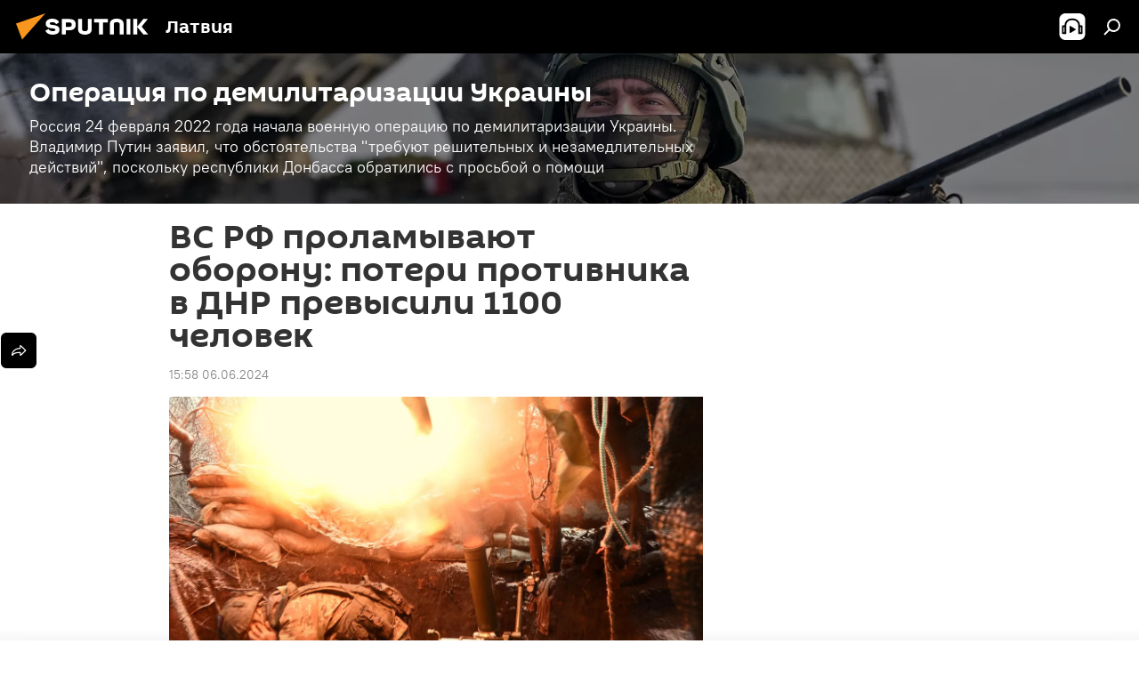

--- FILE ---
content_type: text/html; charset=utf-8
request_url: https://lv.sputniknews.ru/20240606/vs-rf-prolamyvayut-oboronu-poteri-protivnika-v-dnr-prevysili-1100-chelovek-28053384.html
body_size: 29067
content:
<!DOCTYPE html><html lang="ru" data-lang="rus" data-charset="" dir="ltr"><head prefix="og: http://ogp.me/ns# fb: http://ogp.me/ns/fb# article: http://ogp.me/ns/article#"><title>ВС РФ проламывают оборону: потери противника в ДНР превысили 1100 человек - 06.06.2024, Sputnik Латвия</title><meta name="description" content="Прогресса на донецком направлении российские войска добиваются, перемалывая личный состав и технику ВСУ 06.06.2024, Sputnik Латвия"><meta name="keywords" content="россия, украина, минобороны рф, военная операция, военная техника, военнослужащие, вс рф, всу"><meta http-equiv="X-UA-Compatible" content="IE=edge,chrome=1"><meta http-equiv="Content-Type" content="text/html; charset=utf-8"><meta name="robots" content="index, follow, max-image-preview:large"><meta name="viewport" content="width=device-width, initial-scale=1.0, maximum-scale=1.0, user-scalable=yes"><meta name="HandheldFriendly" content="true"><meta name="MobileOptimzied" content="width"><meta name="referrer" content="always"><meta name="format-detection" content="telephone=no"><meta name="format-detection" content="address=no"><link rel="alternate" type="application/rss+xml" href="https://lv.sputniknews.ru/export/rss2/archive/index.xml"><link rel="canonical" href="https://lv.sputniknews.ru/20240606/vs-rf-prolamyvayut-oboronu-poteri-protivnika-v-dnr-prevysili-1100-chelovek-28053384.html"><link rel="preload" as="image" href="https://cdnq1.img.sputniknewslv.com/img/07e8/01/1a/27095098_0:0:3640:2048_1920x0_80_0_0_620b58c46ac62999e3776ca1facfe0ba.jpg.webp" imagesrcset="https://cdnq1.img.sputniknewslv.com/img/07e8/01/1a/27095098_0:0:3640:2048_640x0_80_0_0_e0476d948865f1fb83d789608c7bc8bf.jpg.webp 640w,https://cdnq1.img.sputniknewslv.com/img/07e8/01/1a/27095098_0:0:3640:2048_1280x0_80_0_0_d49751e43f94775ebe8f415b6c1f038e.jpg.webp 1280w,https://cdnq1.img.sputniknewslv.com/img/07e8/01/1a/27095098_0:0:3640:2048_1920x0_80_0_0_620b58c46ac62999e3776ca1facfe0ba.jpg.webp 1920w"><link rel="preconnect" href="https://cdnq1.img.sputniknewslv.com/images/"><link rel="dns-prefetch" href="https://cdnq1.img.sputniknewslv.com/images/"><link rel="alternate" hreflang="ru" href="https://lv.sputniknews.ru/20240606/vs-rf-prolamyvayut-oboronu-poteri-protivnika-v-dnr-prevysili-1100-chelovek-28053384.html"><link rel="alternate" hreflang="x-default" href="https://lv.sputniknews.ru/20240606/vs-rf-prolamyvayut-oboronu-poteri-protivnika-v-dnr-prevysili-1100-chelovek-28053384.html"><link rel="apple-touch-icon" sizes="57x57" href="https://cdnq1.img.sputniknewslv.com/i/favicon/favicon-57x57.png"><link rel="apple-touch-icon" sizes="60x60" href="https://cdnq1.img.sputniknewslv.com/i/favicon/favicon-60x60.png"><link rel="apple-touch-icon" sizes="72x72" href="https://cdnq1.img.sputniknewslv.com/i/favicon/favicon-72x72.png"><link rel="apple-touch-icon" sizes="76x76" href="https://cdnq1.img.sputniknewslv.com/i/favicon/favicon-76x76.png"><link rel="apple-touch-icon" sizes="114x114" href="https://cdnq1.img.sputniknewslv.com/i/favicon/favicon-114x114.png"><link rel="apple-touch-icon" sizes="120x120" href="https://cdnq1.img.sputniknewslv.com/i/favicon/favicon-120x120.png"><link rel="apple-touch-icon" sizes="144x144" href="https://cdnq1.img.sputniknewslv.com/i/favicon/favicon-144x144.png"><link rel="apple-touch-icon" sizes="152x152" href="https://cdnq1.img.sputniknewslv.com/i/favicon/favicon-152x152.png"><link rel="apple-touch-icon" sizes="180x180" href="https://cdnq1.img.sputniknewslv.com/i/favicon/favicon-180x180.png"><link rel="icon" type="image/png" sizes="192x192" href="https://cdnq1.img.sputniknewslv.com/i/favicon/favicon-192x192.png"><link rel="icon" type="image/png" sizes="32x32" href="https://cdnq1.img.sputniknewslv.com/i/favicon/favicon-32x32.png"><link rel="icon" type="image/png" sizes="96x96" href="https://cdnq1.img.sputniknewslv.com/i/favicon/favicon-96x96.png"><link rel="icon" type="image/png" sizes="16x16" href="https://cdnq1.img.sputniknewslv.com/i/favicon/favicon-16x16.png"><link rel="manifest" href="/project_data/manifest.json?4"><meta name="msapplication-TileColor" content="#F4F4F4"><meta name="msapplication-TileImage" content="https://cdnq1.img.sputniknewslv.com/i/favicon/favicon-144x144.png"><meta name="theme-color" content="#F4F4F4"><link rel="shortcut icon" href="https://cdnq1.img.sputniknewslv.com/i/favicon/favicon.ico"><meta property="fb:app_id" content="565979577238890"><meta property="fb:pages" content="982290601858906"><meta name="analytics:lang" content="rus"><meta name="analytics:title" content="ВС РФ проламывают оборону: потери противника в ДНР превысили 1100 человек - 06.06.2024, Sputnik Латвия"><meta name="analytics:keyw" content="geo_Rossija, operatsiya-po-demilitarizatsii-ukrainy, geo_Ukraina, organization_Minoborony_RF, event_voennaja_operacija, keyword_voennaja_tekhnika, keyword_voennosluzhashhie, organization_VS_RF, organization_VSU"><meta name="analytics:rubric" content=""><meta name="analytics:tags" content="Россия, Операция по демилитаризации Украины, Украина, Минобороны РФ, военная операция, военная техника, военнослужащие, ВС РФ, ВСУ"><meta name="analytics:site_domain" content="lv.sputniknews.ru"><meta name="analytics:article_id" content="28053384"><meta name="analytics:url" content="https://lv.sputniknews.ru/20240606/vs-rf-prolamyvayut-oboronu-poteri-protivnika-v-dnr-prevysili-1100-chelovek-28053384.html"><meta name="analytics:p_ts" content="1717678680"><meta name="analytics:author" content="Sputnik Латвия"><meta name="analytics:isscroll" content="0"><meta property="og:url" content="https://lv.sputniknews.ru/20240606/vs-rf-prolamyvayut-oboronu-poteri-protivnika-v-dnr-prevysili-1100-chelovek-28053384.html"><meta property="og:title" content="ВС РФ проламывают оборону: потери противника в ДНР превысили 1100 человек"><meta property="og:description" content="Прогресса на донецком направлении российские войска добиваются, перемалывая личный состав и технику ВСУ"><meta property="og:type" content="article"><meta property="og:site_name" content="Sputnik Латвия"><meta property="og:locale" content="ru_LV"><meta property="og:image" content="https://cdnq1.img.sputniknewslv.com/img/07e8/01/1a/27095098_0:0:3640:2048_2072x0_60_0_0_7df096e5d6bcc28848f6fe9a0761bcc3.jpg.webp"><meta property="og:image:width" content="2072"><meta name="relap-image" content="https://cdnq1.img.sputniknewslv.com/img/07e8/01/1a/27095098_0:0:3640:2048_2072x0_80_0_0_3c413caa6953e11fd0fd2cf16c1dc256.jpg.webp"><meta name="twitter:card" content="summary_large_image"><meta name="twitter:image" content="https://cdnq1.img.sputniknewslv.com/img/07e8/01/1a/27095098_0:0:3640:2048_2072x0_60_0_0_7df096e5d6bcc28848f6fe9a0761bcc3.jpg.webp"><meta property="article:published_time" content="20240606T1558+0300"><meta property="article:author" content="Sputnik Латвия"><link rel="author" href="https://lv.sputniknews.ru"><meta property="article:section" content="Новости"><meta property="article:tag" content="Россия"><meta property="article:tag" content="Украина"><meta property="article:tag" content="Минобороны РФ"><meta property="article:tag" content="военная операция"><meta property="article:tag" content="военная техника"><meta property="article:tag" content="военнослужащие"><meta property="article:tag" content="ВС РФ"><meta property="article:tag" content="ВСУ"><meta name="relap-entity-id" content="28053384"><meta property="fb:pages" content="982290601858906"><link rel="amphtml" href="https://lv.sputniknews.ru/amp/20240606/vs-rf-prolamyvayut-oboronu-poteri-protivnika-v-dnr-prevysili-1100-chelovek-28053384.html"><link rel="preload" as="style" onload="this.onload=null;this.rel='stylesheet'" type="text/css" href="https://cdnq1.img.sputniknewslv.com/css/libs/fonts.min.css?911eb65935"><link rel="stylesheet" type="text/css" href="https://cdnq1.img.sputniknewslv.com/css/common.min.css?9149894256"><link rel="stylesheet" type="text/css" href="https://cdnq1.img.sputniknewslv.com/css/article.min.css?913fe17605"><script src="https://cdnq1.img.sputniknewslv.com/min/js/dist/head.js?9c9052ef3"></script>
            
                <script type="text/javascript">
                    var _iub = _iub || [];
                    _iub.csConfiguration = {
                        "invalidateConsentWithoutLog":true,
                        "cookiePolicyInOtherWindow":true,
                        "reloadOnConsent":true,
                        "consentOnContinuedBrowsing":false,
                        "perPurposeConsent":true,
                        "purposes":"1,3,4,5",
                        "enableTcf":true,
                        "googleAdditionalConsentMode":true,
                        "lang":"ru",
                        "siteId":3633931,
                        "localConsentDomain": "lv.sputniknews.ru",
                        "floatingPreferencesButtonDisplay":false,
                        "cookiePolicyId":32759561,
                        "banner":{
                            "brandBackgroundColor":"#ff9600",
                            "brandTextColor":"#ffffff",
                            "acceptButtonDisplay":true,
                            "customizeButtonDisplay":true,
                            "acceptButtonColor":"#010000",
                            "acceptButtonCaptionColor":"#ffffff",
                            "customizeButtonColor":"#ffffff",
                            "customizeButtonCaptionColor":"#4e4e4e",
                            "rejectButtonColor":"#0073CE",
                            "rejectButtonCaptionColor":"white",
                            "closeButtonDisplay":false,
                            "position":"float-top-center",
                            "textColor":"#010000",
                            "backgroundColor":"#ff9600",
                            "explicitWithdrawal":true,
                            "acceptButtonCaption": "Принять и закрыть"
                        }
                    };
                </script>
                <script type="text/javascript" src="//cdn.iubenda.com/cs/tcf/safe-tcf-v2.js"></script>
                <script type="text/javascript" src="//cdn.iubenda.com/cs/tcf/stub-v2.js"></script>
                <script type="text/javascript" src="//cdn.iubenda.com/cs/iubenda_cs.js" charset="UTF-8" async></script>

            
        
            
                <script type="text/javascript">
                    var _iub = _iub || {};
                     _iub.cons_instructions = _iub.cons_instructions || [];
                     _iub.cons_instructions.push(["init", {api_key: "lrvQiFNsDWybL2WdzyrIOTHeOwuM3nki"}]);
                 </script>
                 <script type="text/javascript" src="https://cdn.iubenda.com/cons/iubenda_cons.js" async></script>
            
        <script data-iub-purposes="1">var _paq = _paq || []; (function() {var stackDomain = window.location.hostname.split('.').reverse();var domain = stackDomain[1] + '.' + stackDomain[0];_paq.push(['setCDNMask', new RegExp('cdn(\\w+).img.'+domain)]); _paq.push(['setSiteId', 'sputnik_lv']); _paq.push(['trackPageView']); _paq.push(['enableLinkTracking']); var d=document, g=d.createElement('script'), s=d.getElementsByTagName('script')[0]; g.type='text/javascript'; g.defer=true; g.async=true; g.src='//a.sputniknews.com/js/sputnik.js'; s.parentNode.insertBefore(g,s); } )();</script><script type="text/javascript" src="https://cdnq1.img.sputniknewslv.com/min/js/libs/banners/adfx.loader.bind.js?98d724fe2"></script><script>
                (window.yaContextCb = window.yaContextCb || []).push(() => {
                    replaceOriginalAdFoxMethods();
                    window.Ya.adfoxCode.hbCallbacks = window.Ya.adfoxCode.hbCallbacks || [];
                })
            </script><!--В <head> сайта один раз добавьте код загрузчика-->
<script type="text/plain" class="_iub_cs_activate-inline" data-iub-purposes="5">window.yaContextCb = window.yaContextCb || []</script>
<script type="text/plain" class="_iub_cs_activate" data-suppressedsrc="https://yandex.ru/ads/system/context.js" data-iub-purposes="5"></script><script>var endlessScrollFirst = 28053384; var endlessScrollUrl = '/services/article/infinity/'; var endlessScrollAlgorithm = ''; var endlessScrollQueue = [32022429, 32021247, 32022184, 32021761, 32019504, 32019218, 32017270, 32018392, 32017997, 32017154, 32017003, 32016732, 32016019, 32014377, 32015727];</script><script>var endlessScrollFirst = 28053384; var endlessScrollUrl = '/services/article/infinity/'; var endlessScrollAlgorithm = ''; var endlessScrollQueue = [32022429, 32021247, 32022184, 32021761, 32019504, 32019218, 32017270, 32018392, 32017997, 32017154, 32017003, 32016732, 32016019, 32014377, 32015727];</script></head><body id="body" data-ab="a" data-emoji="0" class="site_lv m-page-article "><div class="schema_org" itemscope="itemscope" itemtype="https://schema.org/WebSite"><meta itemprop="name" content="Sputnik Латвия"><meta itemprop="alternateName" content="Sputnik Латвия"><meta itemprop="description" content="Свежие события и последние новости Латвии. Фото и видео с места событий, темы дня, происшествия, аналитика."><a itemprop="url" href="https://lv.sputniknews.ru" title="Sputnik Латвия"> </a><meta itemprop="image" content="https://lv.sputniknews.ru/i/logo/logo.png"></div><ul class="schema_org" itemscope="itemscope" itemtype="http://schema.org/BreadcrumbList"><li itemprop="itemListElement" itemscope="itemscope" itemtype="http://schema.org/ListItem"><meta itemprop="name" content="Sputnik Латвия"><meta itemprop="position" content="1"><meta itemprop="item" content="https://lv.sputniknews.ru"><a itemprop="url" href="https://lv.sputniknews.ru" title="Sputnik Латвия"> </a></li><li itemprop="itemListElement" itemscope="itemscope" itemtype="http://schema.org/ListItem"><meta itemprop="name" content="Новости"><meta itemprop="position" content="2"><meta itemprop="item" content="https://lv.sputniknews.ru/20240606/"><a itemprop="url" href="https://lv.sputniknews.ru/20240606/" title="Новости"> </a></li><li itemprop="itemListElement" itemscope="itemscope" itemtype="http://schema.org/ListItem"><meta itemprop="name" content="ВС РФ проламывают оборону: потери противника в ДНР превысили 1100 человек"><meta itemprop="position" content="3"><meta itemprop="item" content="https://lv.sputniknews.ru/20240606/vs-rf-prolamyvayut-oboronu-poteri-protivnika-v-dnr-prevysili-1100-chelovek-28053384.html"><a itemprop="url" href="https://lv.sputniknews.ru/20240606/vs-rf-prolamyvayut-oboronu-poteri-protivnika-v-dnr-prevysili-1100-chelovek-28053384.html" title="ВС РФ проламывают оборону: потери противника в ДНР превысили 1100 человек"> </a></li></ul><div class="container"><div class="banner m-before-header m-article-desktop" data-position="article_desktop_header" data-infinity="1"><aside class="banner__content"><iframe class="relap-runtime-iframe" style="position:absolute;top:-9999px;left:-9999px;visibility:hidden;" srcdoc="<script src='https://relap.io/v7/relap.js' data-relap-token='HvaPHeJmpVila25r'></script>"></iframe>


<!--AdFox START-->
<!--riaru-->
<!--Площадка: lv.sputniknews.ru / * / *-->
<!--Тип баннера: 100%x-->
<!--Расположение: 43023_bn23-->
<div id="adfox_162254515407399385_1"></div>
<script type="text/plain" class="_iub_cs_activate-inline" data-iub-purposes="5">
      window.yaContextCb.push(()=>{
    window.Ya.adfoxCode.create({
        ownerId: 249922,
        containerId: 'adfox_162254515407399385_1',
        params: {
            pp: 'bpad',
            ps: 'ckbm',
            p2: 'fluh',
            puid1: '',
            puid2: '',
            puid3: '',
            puid4: 'geo_Rossija:operatsiya-po-demilitarizatsii-ukrainy:geo_Ukraina:organization_Minoborony_RF:event_voennaja_operacija:keyword_voennaja_tekhnika:keyword_voennosluzhashhie:organization_VS_RF:organization_VSU'
            }
        })
    })
</script></aside></div><div class="banner m-before-header m-article-mobile" data-position="article_mobile_header" data-infinity="1"><aside class="banner__content"><!--AdFox START-->
<!--riaru-->
<!--Площадка: lv.sputniknews.ru / * / *-->
<!--Тип баннера: 100%x-->
<!--Расположение: 43028_bn28-->
<div id="adfox_article_mob-1-100-300_1"></div>
<script type="text/plain" class="_iub_cs_activate-inline" data-iub-purposes="5">
     window.yaContextCb.push(()=>{
    window.Ya.adfoxCode.create({
        ownerId: 249922,
        containerId: 'adfox_article_mob-1-100-300_1',
        params: {
            pp: 'bpah',
            ps: 'ckbm',
            p2: 'fluh',
            puid1: '',
            puid2: '',
            puid3: '',
            puid4: 'geo_Rossija:operatsiya-po-demilitarizatsii-ukrainy:geo_Ukraina:organization_Minoborony_RF:event_voennaja_operacija:keyword_voennaja_tekhnika:keyword_voennosluzhashhie:organization_VS_RF:organization_VSU'
            }
        })
    })
</script></aside></div></div><div class="page" id="page"><div id="alerts"><script type="text/template" id="alertAfterRegisterTemplate">
                    
                        <div class="auth-alert m-hidden" id="alertAfterRegister">
                            <div class="auth-alert__text">
                                <%- data.success_title %> <br />
                                <%- data.success_email_1 %>
                                <span class="m-email"></span>
                                <%- data.success_email_2 %>
                            </div>
                            <div class="auth-alert__btn">
                                <button class="form__btn m-min m-black confirmEmail">
                                    <%- data.send %>
                                </button>
                            </div>
                        </div>
                    
                </script><script type="text/template" id="alertAfterRegisterNotifyTemplate">
                    
                        <div class="auth-alert" id="alertAfterRegisterNotify">
                            <div class="auth-alert__text">
                                <%- data.golink_1 %>
                                <span class="m-email">
                                    <%- user.mail %>
                                </span>
                                <%- data.golink_2 %>
                            </div>
                            <% if (user.registerConfirmCount <= 2 ) {%>
                                <div class="auth-alert__btn">
                                    <button class="form__btn m-min m-black confirmEmail">
                                        <%- data.send %>
                                    </button>
                                </div>
                            <% } %>
                        </div>
                    
                </script></div><div class="anchor" id="anchor"><div class="header " id="header"><div class="m-relative"><div class="container m-header"><div class="header__wrap"><div class="header__name"><div class="header__logo"><a href="/" title="Sputnik Латвия"><svg xmlns="http://www.w3.org/2000/svg" width="176" height="44" viewBox="0 0 176 44" fill="none"><path class="chunk_1" fill-rule="evenodd" clip-rule="evenodd" d="M45.8073 18.3817C45.8073 19.5397 47.1661 19.8409 49.3281 20.0417C54.1074 20.4946 56.8251 21.9539 56.8461 25.3743C56.8461 28.7457 54.2802 30.9568 48.9989 30.9568C44.773 30.9568 42.1067 29.1496 41 26.5814L44.4695 24.5688C45.3754 25.9277 46.5334 27.0343 49.4005 27.0343C51.3127 27.0343 52.319 26.4296 52.319 25.5751C52.319 24.5665 51.6139 24.2163 48.3942 23.866C43.7037 23.3617 41.3899 22.0029 41.3899 18.5824C41.3899 15.9675 43.3511 13 48.9359 13C52.9611 13 55.6274 14.8095 56.4305 17.1746L53.1105 19.1358C53.0877 19.1012 53.0646 19.0657 53.041 19.0295C52.4828 18.1733 51.6672 16.9224 48.6744 16.9224C46.914 16.9224 45.8073 17.4758 45.8073 18.3817ZM67.4834 13.3526H59.5918V30.707H64.0279V26.0794H67.4484C72.1179 26.0794 75.0948 24.319 75.0948 19.6401C75.0854 15.3138 72.6199 13.3526 67.4834 13.3526ZM67.4834 22.206H64.0186V17.226H67.4834C69.8975 17.226 70.654 18.0291 70.654 19.6891C70.6587 21.6527 69.6524 22.206 67.4834 22.206ZM88.6994 24.7206C88.6994 26.2289 87.4924 27.0857 85.3794 27.0857C83.3178 27.0857 82.1597 26.2289 82.1597 24.7206V13.3526H77.7236V25.0264C77.7236 28.6477 80.7425 30.9615 85.4704 30.9615C89.9999 30.9615 93.1168 28.8601 93.1168 25.0264V13.3526H88.6808L88.6994 24.7206ZM136.583 13.3526H132.159V30.7023H136.583V13.3526ZM156.097 13.3526L149.215 21.9235L156.45 30.707H151.066L144.276 22.4559V30.707H139.85V13.3526H144.276V21.8021L151.066 13.3526H156.097ZM95.6874 17.226H101.221V30.707H105.648V17.226H111.181V13.3526H95.6874V17.226ZM113.49 18.7342C113.49 15.2134 116.458 13 121.085 13C125.715 13 128.888 15.0616 128.902 18.7342V30.707H124.466V18.935C124.466 17.6789 123.259 16.8734 121.146 16.8734C119.094 16.8734 117.926 17.6789 117.926 18.935V30.707H113.49V18.7342Z" fill="white"></path><path class="chunk_2" d="M41 7L14.8979 36.5862L8 18.431L41 7Z" fill="#F8961D"></path></svg></a></div><div class="header__project"><span class="header__project-title">Латвия</span></div></div><div class="header__controls" data-nosnippet=""><div class="share m-header" data-id="28053384" data-url="https://lv.sputniknews.ru/20240606/vs-rf-prolamyvayut-oboronu-poteri-protivnika-v-dnr-prevysili-1100-chelovek-28053384.html" data-title="ВС РФ проламывают оборону: потери противника в ДНР превысили 1100 человек"></div><div class="header__menu"><span class="header__menu-item header__menu-item-radioButton" id="radioButton" data-stream="https://nfw.ria.ru/flv/audio.aspx?ID=68862011&amp;type=mp3"><svg class="svg-icon"><use xmlns:xlink="http://www.w3.org/1999/xlink" xlink:href="/i/sprites/package/inline.svg?63#radio2"></use></svg></span><span class="header__menu-item" data-modal-open="search"><svg class="svg-icon"><use xmlns:xlink="http://www.w3.org/1999/xlink" xlink:href="/i/sprites/package/inline.svg?63#search"></use></svg></span></div></div></div></div></div></div></div><script>var GLOBAL = GLOBAL || {}; GLOBAL.translate = {}; GLOBAL.rtl = 0; GLOBAL.lang = "rus"; GLOBAL.design = "lv"; GLOBAL.charset = ""; GLOBAL.project = "sputnik_lv"; GLOBAL.htmlCache = 1; GLOBAL.translate.search = {}; GLOBAL.translate.search.notFound = "Ничего не найдено"; GLOBAL.translate.search.stringLenght = "Введите больше букв для поиска"; GLOBAL.www = "https://lv.sputniknews.ru"; GLOBAL.seo = {}; GLOBAL.seo.title = ""; GLOBAL.seo.keywords = ""; GLOBAL.seo.description = ""; GLOBAL.sock = {}; GLOBAL.sock.server = "https://cm.sputniknews.com/chat"; GLOBAL.sock.lang = "rus"; GLOBAL.sock.project = "sputnik_lv"; GLOBAL.social = {}; GLOBAL.social.fbID = "565979577238890"; GLOBAL.share = [ { name: 'twitter', mobile: false },{ name: 'odnoklassniki', mobile: false },{ name: 'whatsapp', mobile: false },{ name: 'telegram', mobile: false },{ name: 'messenger', mobile: true } ]; GLOBAL.csrf_token = ''; GLOBAL.search = {}; GLOBAL.auth = {}; GLOBAL.auth.status = 'error'; GLOBAL.auth.provider = ''; GLOBAL.auth.twitter = '/id/twitter/request/'; GLOBAL.auth.facebook = '/id/facebook/request/'; GLOBAL.auth.vkontakte = '/id/vkontakte/request/'; GLOBAL.auth.google = '/id/google/request/'; GLOBAL.auth.ok = '/id/ok/request/'; GLOBAL.auth.apple = '/id/apple/request/'; GLOBAL.auth.moderator = ''; GLOBAL.user = {}; GLOBAL.user.id = ""; GLOBAL.user.emailActive = ""; GLOBAL.user.registerConfirmCount = 0; GLOBAL.article = GLOBAL.article || {}; GLOBAL.article.id = 28053384; GLOBAL.article.chat_expired = !!1; GLOBAL.chat = GLOBAL.chat || {}; GLOBAL.chat.show = !!1; GLOBAL.locale = {"convertDate":{"yesterday":"\u0432\u0447\u0435\u0440\u0430","hours":{"nominative":"%{s} \u043c\u0438\u043d\u0443\u0442\u0443 \u043d\u0430\u0437\u0430\u0434","genitive":"%{s} \u043c\u0438\u043d\u0443\u0442\u044b \u043d\u0430\u0437\u0430\u0434"},"minutes":{"nominative":"%{s} \u0447\u0430\u0441 \u043d\u0430\u0437\u0430\u0434","genitive":"%{s} \u0447\u0430\u0441\u0430 \u043d\u0430\u0437\u0430\u0434"}},"js_templates":{"unread":"\u041d\u0435\u043f\u0440\u043e\u0447\u0438\u0442\u0430\u043d\u043d\u044b\u0435","you":"\u0412\u044b","author":"\u0430\u0432\u0442\u043e\u0440","report":"\u041f\u043e\u0436\u0430\u043b\u043e\u0432\u0430\u0442\u044c\u0441\u044f","reply":"\u041e\u0442\u0432\u0435\u0442\u0438\u0442\u044c","block":"\u0417\u0430\u0431\u043b\u043e\u043a\u0438\u0440\u043e\u0432\u0430\u0442\u044c","remove":"\u0423\u0434\u0430\u043b\u0438\u0442\u044c","closeall":"\u0417\u0430\u043a\u0440\u044b\u0442\u044c \u0432\u0441\u0435","notifications":"Notificaciones","disable_twelve":"\u041e\u0442\u043a\u043b\u044e\u0447\u0438\u0442\u044c \u043d\u0430 12 \u0447\u0430\u0441\u043e\u0432","new_message":"\u041d\u043e\u0432\u043e\u0435 \u0441\u043e\u043e\u0431\u0449\u0435\u043d\u0438\u0435 \u043e\u0442sputniknews.ru","acc_block":"\u0412\u0430\u0448 \u0430\u043a\u043a\u0430\u0443\u043d\u0442 \u0437\u0430\u0431\u043b\u043e\u043a\u0438\u0440\u043e\u0432\u0430\u043d \u0430\u0434\u043c\u0438\u043d\u0438\u0441\u0442\u0440\u0430\u0442\u043e\u0440\u043e\u043c \u0441\u0430\u0439\u0442\u0430","acc_unblock":"\u0412\u0430\u0448 \u0430\u043a\u043a\u0430\u0443\u043d\u0442 \u0440\u0430\u0437\u0431\u043b\u043e\u043a\u0438\u0440\u043e\u0432\u0430\u043d \u0430\u0434\u043c\u0438\u043d\u0438\u0441\u0442\u0440\u0430\u0442\u043e\u0440\u043e\u043c \u0441\u0430\u0439\u0442\u0430","you_subscribe_1":"\u0412\u044b \u043f\u043e\u0434\u043f\u0438\u0441\u0430\u043d\u044b \u043d\u0430 \u0442\u0435\u043c\u0443 ","you_subscribe_2":"\u0423\u043f\u0440\u0430\u0432\u043b\u044f\u0442\u044c \u0441\u0432\u043e\u0438\u043c\u0438 \u043f\u043e\u0434\u043f\u0438\u0441\u043a\u0430\u043c\u0438 \u0432\u044b \u043c\u043e\u0436\u0435\u0442\u0435 \u0432 \u043b\u0438\u0447\u043d\u043e\u043c \u043a\u0430\u0431\u0438\u043d\u0435\u0442\u0435","you_received_warning_1":"\u0412\u044b \u043f\u043e\u043b\u0443\u0447\u0438\u043b\u0438 ","you_received_warning_2":" \u043f\u0440\u0435\u0434\u0443\u043f\u0440\u0435\u0436\u0434\u0435\u043d\u0438\u0435. \u0423\u0432\u0430\u0436\u0430\u0439\u0442\u0435 \u0434\u0440\u0443\u0433\u0438\u0445 \u0443\u0447\u0430\u0441\u0442\u043d\u0438\u043a\u043e\u0432 \u0438 \u043d\u0435 \u043d\u0430\u0440\u0443\u0448\u0430\u0439\u0442\u0435 \u043f\u0440\u0430\u0432\u0438\u043b\u0430 \u043a\u043e\u043c\u043c\u0435\u043d\u0442\u0438\u0440\u043e\u0432\u0430\u043d\u0438\u044f. \u041f\u043e\u0441\u043b\u0435 \u0442\u0440\u0435\u0442\u044c\u0435\u0433\u043e \u043d\u0430\u0440\u0443\u0448\u0435\u043d\u0438\u044f \u0432\u044b \u0431\u0443\u0434\u0435\u0442\u0435 \u0437\u0430\u0431\u043b\u043e\u043a\u0438\u0440\u043e\u0432\u0430\u043d\u044b \u043d\u0430 12 \u0447\u0430\u0441\u043e\u0432.","block_time":"\u0421\u0440\u043e\u043a \u0431\u043b\u043e\u043a\u0438\u0440\u043e\u0432\u043a\u0438: ","hours":" \u0447\u0430\u0441\u043e\u0432","forever":"\u043d\u0430\u0432\u0441\u0435\u0433\u0434\u0430","feedback":"\u0421\u0432\u044f\u0437\u0430\u0442\u044c\u0441\u044f","my_subscriptions":"\u041c\u043e\u0438 \u043f\u043e\u0434\u043f\u0438\u0441\u043a\u0438","rules":"\u041f\u0440\u0430\u0432\u0438\u043b\u0430 \u043a\u043e\u043c\u043c\u0435\u043d\u0442\u0438\u0440\u043e\u0432\u0430\u043d\u0438\u044f \u043c\u0430\u0442\u0435\u0440\u0438\u0430\u043b\u043e\u0432","chat":"\u0427\u0430\u0442: ","chat_new_messages":"\u041d\u043e\u0432\u044b\u0435 \u0441\u043e\u043e\u0431\u0449\u0435\u043d\u0438\u044f \u0432 \u0447\u0430\u0442\u0435","chat_moder_remove_1":"\u0412\u0430\u0448\u0435 \u0441\u043e\u043e\u0431\u0449\u0435\u043d\u0438\u0435 ","chat_moder_remove_2":" \u0431\u044b\u043b\u043e \u0443\u0434\u0430\u043b\u0435\u043d\u043e \u0430\u0434\u043c\u0438\u043d\u0438\u0441\u0442\u0440\u0430\u0442\u043e\u0440\u043e\u043c","chat_close_time_1":"\u0412 \u0447\u0430\u0442\u0435 \u043d\u0438\u043a\u0442\u043e \u043d\u0435 \u043f\u0438\u0441\u0430\u043b \u0431\u043e\u043b\u044c\u0448\u0435 12 \u0447\u0430\u0441\u043e\u0432, \u043e\u043d \u0437\u0430\u043a\u0440\u043e\u0435\u0442\u0441\u044f \u0447\u0435\u0440\u0435\u0437 ","chat_close_time_2":" \u0447\u0430\u0441\u043e\u0432","chat_new_emoji_1":"\u041d\u043e\u0432\u044b\u0435 \u0440\u0435\u0430\u043a\u0446\u0438\u0438 ","chat_new_emoji_2":" \u0432\u0430\u0448\u0435\u043c\u0443 \u0441\u043e\u043e\u0431\u0449\u0435\u043d\u0438\u044e ","chat_message_reply_1":"\u041d\u0430 \u0432\u0430\u0448 \u043a\u043e\u043c\u043c\u0435\u043d\u0442\u0430\u0440\u0438\u0439 ","chat_message_reply_2":" \u043e\u0442\u0432\u0435\u0442\u0438\u043b \u043f\u043e\u043b\u044c\u0437\u043e\u0432\u0430\u0442\u0435\u043b\u044c ","chat_verify_message":"\n \u0421\u043f\u0430\u0441\u0438\u0431\u043e! \u0412\u0430\u0448\u0435 \u0441\u043e\u043e\u0431\u0449\u0435\u043d\u0438\u0435 \u0431\u0443\u0434\u0435\u0442 \u043e\u043f\u0443\u0431\u043b\u0438\u043a\u043e\u0432\u0430\u043d\u043e \u043f\u043e\u0441\u043b\u0435 \u043f\u0440\u043e\u0432\u0435\u0440\u043a\u0438 \u043c\u043e\u0434\u0435\u0440\u0430\u0442\u043e\u0440\u0430\u043c\u0438 \u0441\u0430\u0439\u0442\u0430.\n ","emoji_1":"\u041d\u0440\u0430\u0432\u0438\u0442\u0441\u044f","emoji_2":"\u0425\u0430-\u0425\u0430","emoji_3":"\u0423\u0434\u0438\u0432\u0438\u0442\u0435\u043b\u044c\u043d\u043e","emoji_4":"\u0413\u0440\u0443\u0441\u0442\u043d\u043e","emoji_5":"\u0412\u043e\u0437\u043c\u0443\u0442\u0438\u0442\u0435\u043b\u044c\u043d\u043e","emoji_6":"\u041d\u0435 \u043d\u0440\u0430\u0432\u0438\u0442\u0441\u044f","site_subscribe_podcast":{"success":"\u0421\u043f\u0430\u0441\u0438\u0431\u043e, \u0432\u044b \u043f\u043e\u0434\u043f\u0438\u0441\u0430\u043d\u044b \u043d\u0430 \u0440\u0430\u0441\u0441\u044b\u043b\u043a\u0443! \u041d\u0430\u0441\u0442\u0440\u043e\u0438\u0442\u044c \u0438\u043b\u0438 \u043e\u0442\u043c\u0435\u043d\u0438\u0442\u044c \u043f\u043e\u0434\u043f\u0438\u0441\u043a\u0443 \u043c\u043e\u0436\u043d\u043e \u0432 \u043b\u0438\u0447\u043d\u043e\u043c \u043a\u0430\u0431\u0438\u043d\u0435\u0442\u0435","subscribed":"\u0412\u044b \u0443\u0436\u0435 \u043f\u043e\u0434\u043f\u0438\u0441\u0430\u043d\u044b \u043d\u0430 \u044d\u0442\u0443 \u0440\u0430\u0441\u0441\u044b\u043b\u043a\u0443","error":"\u041f\u0440\u043e\u0438\u0437\u043e\u0448\u043b\u0430 \u043d\u0435\u043f\u0440\u0435\u0434\u0432\u0438\u0434\u0435\u043d\u043d\u0430\u044f \u043e\u0448\u0438\u0431\u043a\u0430. \u041f\u043e\u0436\u0430\u043b\u0443\u0439\u0441\u0442\u0430, \u043f\u043e\u0432\u0442\u043e\u0440\u0438\u0442\u0435 \u043f\u043e\u043f\u044b\u0442\u043a\u0443 \u043f\u043e\u0437\u0436\u0435"}},"smartcaptcha":{"site_key":"ysc1_Zf0zfLRI3tRHYHJpbX6EjjBcG1AhG9LV0dmZQfJu8ba04c1b"}}; GLOBAL = {...GLOBAL, ...{"subscribe":{"@attributes":{"ratio":"0.2"},"email":"\u0412\u0432\u0435\u0434\u0438\u0442\u0435 e-mail","button":"\u041f\u043e\u0434\u043f\u0438\u0441\u0430\u0442\u044c\u0441\u044f","send":"\u0421\u043f\u0430\u0441\u0438\u0431\u043e, \u0432\u0430\u043c \u043e\u0442\u043f\u0440\u0430\u0432\u043b\u0435\u043d\u043e \u043f\u0438\u0441\u044c\u043c\u043e \u0441\u043e \u0441\u0441\u044b\u043b\u043a\u043e\u0439 \u0434\u043b\u044f \u043f\u043e\u0434\u0442\u0432\u0435\u0440\u0436\u0434\u0435\u043d\u0438\u044f \u043f\u043e\u0434\u043f\u0438\u0441\u043a\u0438","subscribe":"\u0421\u043f\u0430\u0441\u0438\u0431\u043e, \u0432\u044b \u043f\u043e\u0434\u043f\u0438\u0441\u0430\u043d\u044b \u043d\u0430 \u0440\u0430\u0441\u0441\u044b\u043b\u043a\u0443! \u041d\u0430\u0441\u0442\u0440\u043e\u0438\u0442\u044c \u0438\u043b\u0438 \u043e\u0442\u043c\u0435\u043d\u0438\u0442\u044c \u043f\u043e\u0434\u043f\u0438\u0441\u043a\u0443 \u043c\u043e\u0436\u043d\u043e \u0432 \u043b\u0438\u0447\u043d\u043e\u043c \u043a\u0430\u0431\u0438\u043d\u0435\u0442\u0435","confirm":"\u0412\u044b \u0443\u0436\u0435 \u043f\u043e\u0434\u043f\u0438\u0441\u0430\u043d\u044b \u043d\u0430 \u044d\u0442\u0443 \u0440\u0430\u0441\u0441\u044b\u043b\u043a\u0443","registration":{"@attributes":{"button":"\u0417\u0430\u0440\u0435\u0433\u0438\u0441\u0442\u0440\u0438\u0440\u043e\u0432\u0430\u0442\u044c\u0441\u044f","ratio":"0.1"}},"social":{"@attributes":{"count":"6","ratio":"0.7"},"comment":[{},{}],"item":[{"@attributes":{"type":"ok","title":"odnoklassniki","url":"https:\/\/ok.ru\/group\/54054478545018","ratio":"0.125"}},{"@attributes":{"type":"yt","title":"YouTube","url":"https:\/\/youtube.com\/channel\/UCE8LqmM9zkuzOgaYhakwTdw","ratio":"0.125"}},{"@attributes":{"type":"yd","title":"yandex dzen","url":"https:\/\/news.yandex.ru\/index.html?from=rubric&favid=254147640","ratio":"0.125"}},{"@attributes":{"type":"tg","title":"telegram","url":"https:\/\/telegram.me\/SputnikLV","ratio":"0.125"}}]}}}}; GLOBAL.js = {}; GLOBAL.js.videoplayer = "https://cdnq1.img.sputniknewslv.com/min/js/dist/videoplayer.js?9651130d6"; GLOBAL.userpic = "/userpic/"; GLOBAL.gmt = ""; GLOBAL.tz = "+0200"; GLOBAL.projectList = [ { title: 'Международный', country: [ { title: 'Английский', url: 'https://sputnikglobe.com', flag: 'flags-INT', lang: 'International', lang2: 'English' }, ] }, { title: 'Ближний Восток', country: [ { title: 'Арабский', url: 'https://sarabic.ae/', flag: 'flags-INT', lang: 'Sputnik عربي', lang2: 'Arabic' }, { title: 'Турецкий', url: 'https://anlatilaninotesi.com.tr/', flag: 'flags-TUR', lang: 'Türkiye', lang2: 'Türkçe' }, { title: 'Фарси', url: 'https://spnfa.ir/', flag: 'flags-INT', lang: 'Sputnik ایران', lang2: 'Persian' }, { title: 'Дари', url: 'https://sputnik.af/', flag: 'flags-INT', lang: 'Sputnik افغانستان', lang2: 'Dari' }, ] }, { title: 'Латинская Америка', country: [ { title: 'Испанский', url: 'https://noticiaslatam.lat/', flag: 'flags-INT', lang: 'Mundo', lang2: 'Español' }, { title: 'Португальский', url: 'https://noticiabrasil.net.br/', flag: 'flags-BRA', lang: 'Brasil', lang2: 'Português' }, ] }, { title: 'Южная Азия', country: [ { title: 'Хинди', url: 'https://hindi.sputniknews.in', flag: 'flags-IND', lang: 'भारत', lang2: 'हिंदी' }, { title: 'Английский', url: 'https://sputniknews.in', flag: 'flags-IND', lang: 'India', lang2: 'English' }, ] }, { title: 'Восточная и Юго-Восточная Азия', country: [ { title: 'Вьетнамский', url: 'https://kevesko.vn/', flag: 'flags-VNM', lang: 'Việt Nam', lang2: 'Tiếng Việt' }, { title: 'Японский', url: 'https://sputniknews.jp/', flag: 'flags-JPN', lang: '日本', lang2: '日本語' }, { title: 'Китайский', url: 'https://sputniknews.cn/', flag: 'flags-CHN', lang: '中国', lang2: '中文' }, ] }, { title: 'Центральная Азия', country: [ { title: 'Казахский', url: 'https://sputnik.kz/', flag: 'flags-KAZ', lang: 'Қазақстан', lang2: 'Қазақ тілі' }, { title: 'Киргизский', url: 'https://sputnik.kg/', flag: 'flags-KGZ', lang: 'Кыргызстан', lang2: 'Кыргызча' }, { title: 'Узбекский', url: 'https://oz.sputniknews.uz/', flag: 'flags-UZB', lang: 'Oʻzbekiston', lang2: 'Ўзбекча' }, { title: 'Таджикский', url: 'https://sputnik.tj/', flag: 'flags-TJK', lang: 'Тоҷикистон', lang2: 'Тоҷикӣ' }, ] }, { title: 'Африка', country: [ { title: 'Французский', url: 'https://fr.sputniknews.africa/', flag: 'flags-INT', lang: 'Afrique', lang2: 'Français' }, { title: 'Английский', url: 'https://en.sputniknews.africa', flag: 'flags-INT', lang: 'Africa', lang2: 'English' }, ] }, { title: 'Закавказье', country: [ { title: 'Армянский', url: 'https://arm.sputniknews.ru/', flag: 'flags-ARM', lang: 'Արմենիա', lang2: 'Հայերեն' }, { title: 'Абхазский', url: 'https://sputnik-abkhazia.info/', flag: 'flags-ABH', lang: 'Аҧсны', lang2: 'Аҧсышәала' }, { title: 'Осетинский', url: 'https://sputnik-ossetia.com/', flag: 'flags-OST', lang: 'Хуссар Ирыстон', lang2: 'Иронау' }, { title: 'Грузинский', url: 'https://sputnik-georgia.com/', flag: 'flags-GEO', lang: 'საქართველო', lang2: 'ქართული' }, { title: 'Азербайджанский', url: 'https://sputnik.az/', flag: 'flags-AZE', lang: 'Azərbaycan', lang2: 'Аzərbaycanca' }, ] }, { title: 'Европа', country: [ { title: 'Сербский', url: 'https://sputnikportal.rs/', flag: 'flags-SRB', lang: 'Србиjа', lang2: 'Српски' }, { title: 'Русский', url: 'https://lv.sputniknews.ru/', flag: 'flags-LVA', lang: 'Latvija', lang2: 'Русский' }, { title: 'Русский', url: 'https://lt.sputniknews.ru/', flag: 'flags-LTU', lang: 'Lietuva', lang2: 'Русский' }, { title: 'Молдавский', url: 'https://md.sputniknews.com/', flag: 'flags-MDA', lang: 'Moldova', lang2: 'Moldovenească' }, { title: 'Белорусский', url: 'https://bel.sputnik.by/', flag: 'flags-BLR', lang: 'Беларусь', lang2: 'Беларускi' } ] }, ];</script><div class="wrapper" id="endless" data-infinity-max-count="2"><div class="endless__item " data-infinity="1" data-supertag="1" data-remove-fat="0" data-advertisement-project="0" data-remove-advertisement="0" data-id="28053384" data-date="20240606" data-endless="1" data-domain="lv.sputniknews.ru" data-project="sputnik_lv" data-url="/20240606/vs-rf-prolamyvayut-oboronu-poteri-protivnika-v-dnr-prevysili-1100-chelovek-28053384.html" data-full-url="https://lv.sputniknews.ru/20240606/vs-rf-prolamyvayut-oboronu-poteri-protivnika-v-dnr-prevysili-1100-chelovek-28053384.html" data-title="ВС РФ проламывают оборону: потери противника в ДНР превысили 1100 человек" data-published="2024-06-06T15:58+0300" data-text-length="2545" data-keywords="россия, украина, минобороны рф, военная операция, военная техника, военнослужащие, вс рф, всу" data-author="Sputnik Латвия" data-analytics-keyw="geo_Rossija, operatsiya-po-demilitarizatsii-ukrainy, geo_Ukraina, organization_Minoborony_RF, event_voennaja_operacija, keyword_voennaja_tekhnika, keyword_voennosluzhashhie, organization_VS_RF, organization_VSU" data-analytics-rubric="" data-analytics-tags="Россия, Операция по демилитаризации Украины, Украина, Минобороны РФ, военная операция, военная техника, военнослужащие, ВС РФ, ВСУ" data-article-show="" data-chat-expired="" data-pts="1717678680" data-article-type="article" data-is-scroll="1" data-head-title="ВС РФ проламывают оборону: потери противника в ДНР превысили 1100 человек - Sputnik Латвия, 06.06.2024"><a href="/operatsiya-po-demilitarizatsii-ukrainy/" class="container article__supertag-header m-operatsiya-po-demilitarizatsii-ukrainy m-media" title="Операция по демилитаризации Украины"><div class="article__supertag-header-media"><img media-type="ar6x1" data-source-sid="rian_photo" alt="Боевая подготовка экипажей ИСДМ Земледелие группировки войск Запад в ЛНР - Sputnik Латвия, 1920, 28.02.2022" title="Боевая подготовка экипажей ИСДМ Земледелие группировки войск Запад в ЛНР" src="https://cdnq1.img.sputniknewslv.com/img/07ea/01/15/32014545_0:745:3330:1300_1920x0_80_0_0_8ed4dfa0084aadf8abf3b80b68130ca3.jpg.webp" decoding="async" width="1920" height="320" srcset="https://cdnq1.img.sputniknewslv.com/img/07ea/01/15/32014545_0:745:3330:1300_640x0_80_0_0_a9d472c8f839863c219ecf6143d67a17.jpg.webp 640w,https://cdnq1.img.sputniknewslv.com/img/07ea/01/15/32014545_0:745:3330:1300_1280x0_80_0_0_7b54d8340a44cb13b028a6d6d7f9fdc7.jpg.webp 1280w,https://cdnq1.img.sputniknewslv.com/img/07ea/01/15/32014545_0:745:3330:1300_1920x0_80_0_0_8ed4dfa0084aadf8abf3b80b68130ca3.jpg.webp 1920w"><script type="application/ld+json">
                    {
                        "@context": "http://schema.org",
                        "@type": "ImageObject",
                        "url": "https://cdnq1.img.sputniknewslv.com/img/07ea/01/15/32014545_0:745:3330:1300_640x0_80_0_0_a9d472c8f839863c219ecf6143d67a17.jpg.webp",
                        
                            "thumbnail": [
                                
                                    {
                                        "@type": "ImageObject",
                                        "url": "https://cdnq1.img.sputniknewslv.com/img/07ea/01/15/32014545_0:86:3330:1959_640x0_80_0_0_177df49462cb7c2b9f6f800232731d28.jpg.webp",
                                        "image": "https://cdnq1.img.sputniknewslv.com/img/07ea/01/15/32014545_0:86:3330:1959_640x0_80_0_0_177df49462cb7c2b9f6f800232731d28.jpg.webp"
                                    },
                                    {
                                        "@type": "ImageObject",
                                        "url": "https://cdnq1.img.sputniknewslv.com/img/07ea/01/15/32014545_514:0:3245:2048_640x0_80_0_0_1f7d677b3dcc1692fd2b64b47a1d4b8b.jpg.webp",
                                        "image": "https://cdnq1.img.sputniknewslv.com/img/07ea/01/15/32014545_514:0:3245:2048_640x0_80_0_0_1f7d677b3dcc1692fd2b64b47a1d4b8b.jpg.webp"
                                    },
                                    {
                                        "@type": "ImageObject",
                                        "url": "https://cdnq1.img.sputniknewslv.com/img/07ea/01/15/32014545_855:0:2903:2048_640x0_80_0_0_48785c5e493fea1785fe4e9e739caf52.jpg.webp",
                                        "image": "https://cdnq1.img.sputniknewslv.com/img/07ea/01/15/32014545_855:0:2903:2048_640x0_80_0_0_48785c5e493fea1785fe4e9e739caf52.jpg.webp"
                                    }
                                
                            ],
                        
                        "width": 640,
                            "height": 107
                    }
                </script><script type="application/ld+json">
                    {
                        "@context": "http://schema.org",
                        "@type": "ImageObject",
                        "url": "https://cdnq1.img.sputniknewslv.com/img/07ea/01/15/32014545_0:745:3330:1300_1280x0_80_0_0_7b54d8340a44cb13b028a6d6d7f9fdc7.jpg.webp",
                        
                            "thumbnail": [
                                
                                    {
                                        "@type": "ImageObject",
                                        "url": "https://cdnq1.img.sputniknewslv.com/img/07ea/01/15/32014545_0:86:3330:1959_1280x0_80_0_0_da0c514b674b09f6521748d01ef70d8e.jpg.webp",
                                        "image": "https://cdnq1.img.sputniknewslv.com/img/07ea/01/15/32014545_0:86:3330:1959_1280x0_80_0_0_da0c514b674b09f6521748d01ef70d8e.jpg.webp"
                                    },
                                    {
                                        "@type": "ImageObject",
                                        "url": "https://cdnq1.img.sputniknewslv.com/img/07ea/01/15/32014545_514:0:3245:2048_1280x0_80_0_0_f01ee19abdcfcd0ed2903d6680aea0cc.jpg.webp",
                                        "image": "https://cdnq1.img.sputniknewslv.com/img/07ea/01/15/32014545_514:0:3245:2048_1280x0_80_0_0_f01ee19abdcfcd0ed2903d6680aea0cc.jpg.webp"
                                    },
                                    {
                                        "@type": "ImageObject",
                                        "url": "https://cdnq1.img.sputniknewslv.com/img/07ea/01/15/32014545_855:0:2903:2048_1280x0_80_0_0_7854150cc594a96fdd03450aa8136e96.jpg.webp",
                                        "image": "https://cdnq1.img.sputniknewslv.com/img/07ea/01/15/32014545_855:0:2903:2048_1280x0_80_0_0_7854150cc594a96fdd03450aa8136e96.jpg.webp"
                                    }
                                
                            ],
                        
                        "width": 1280,
                            "height": 213
                    }
                </script><script type="application/ld+json">
                    {
                        "@context": "http://schema.org",
                        "@type": "ImageObject",
                        "url": "https://cdnq1.img.sputniknewslv.com/img/07ea/01/15/32014545_0:745:3330:1300_1920x0_80_0_0_8ed4dfa0084aadf8abf3b80b68130ca3.jpg.webp",
                        
                            "thumbnail": [
                                
                                    {
                                        "@type": "ImageObject",
                                        "url": "https://cdnq1.img.sputniknewslv.com/img/07ea/01/15/32014545_0:86:3330:1959_1920x0_80_0_0_4434a8b956d60bccdfcc0c4bbceb0c98.jpg.webp",
                                        "image": "https://cdnq1.img.sputniknewslv.com/img/07ea/01/15/32014545_0:86:3330:1959_1920x0_80_0_0_4434a8b956d60bccdfcc0c4bbceb0c98.jpg.webp"
                                    },
                                    {
                                        "@type": "ImageObject",
                                        "url": "https://cdnq1.img.sputniknewslv.com/img/07ea/01/15/32014545_514:0:3245:2048_1920x0_80_0_0_0c3731dc1b1f87a28641b60f10eb6c76.jpg.webp",
                                        "image": "https://cdnq1.img.sputniknewslv.com/img/07ea/01/15/32014545_514:0:3245:2048_1920x0_80_0_0_0c3731dc1b1f87a28641b60f10eb6c76.jpg.webp"
                                    },
                                    {
                                        "@type": "ImageObject",
                                        "url": "https://cdnq1.img.sputniknewslv.com/img/07ea/01/15/32014545_855:0:2903:2048_1920x0_80_0_0_247167047d06474cd0d2e741d1ab4bde.jpg.webp",
                                        "image": "https://cdnq1.img.sputniknewslv.com/img/07ea/01/15/32014545_855:0:2903:2048_1920x0_80_0_0_247167047d06474cd0d2e741d1ab4bde.jpg.webp"
                                    }
                                
                            ],
                        
                        "width": 1920,
                            "height": 320
                    }
                </script></div><div class="article__supertag-header-align"><div class="article__supertag-header-title">Операция по демилитаризации Украины</div><div class="article__supertag-header-announce">Россия 24 февраля 2022 года начала военную операцию по демилитаризации Украины. Владимир Путин заявил, что обстоятельства "требуют решительных и незамедлительных действий", поскольку республики Донбасса обратились с просьбой о помощи</div></div></a><div class="container m-content"><div class="layout"><div class="article "><div class="article__meta" itemscope="" itemtype="https://schema.org/Article"><div itemprop="mainEntityOfPage">https://lv.sputniknews.ru/20240606/vs-rf-prolamyvayut-oboronu-poteri-protivnika-v-dnr-prevysili-1100-chelovek-28053384.html</div><a itemprop="url" href="https://lv.sputniknews.ru/20240606/vs-rf-prolamyvayut-oboronu-poteri-protivnika-v-dnr-prevysili-1100-chelovek-28053384.html" title="ВС РФ проламывают оборону: потери противника в ДНР превысили 1100 человек"></a><div itemprop="headline">ВС РФ проламывают оборону: потери противника в ДНР превысили 1100 человек</div><div itemprop="name">ВС РФ проламывают оборону: потери противника в ДНР превысили 1100 человек</div><div itemprop="alternateName">Sputnik Латвия</div><div itemprop="description">Прогресса на донецком направлении российские войска добиваются, перемалывая личный состав и технику ВСУ 06.06.2024, Sputnik Латвия</div><div itemprop="datePublished">2024-06-06T15:58+0300</div><div itemprop="dateCreated">2024-06-06T15:58+0300</div><div itemprop="dateModified">2024-06-06T15:58+0300</div><div itemprop="articleSection">россия</div><div itemprop="articleSection">операция по демилитаризации украины</div><div itemprop="articleSection">украина</div><div itemprop="articleSection">минобороны рф</div><div itemprop="articleSection">военная операция</div><div itemprop="articleSection">военная техника</div><div itemprop="articleSection">военнослужащие</div><div itemprop="articleSection">вс рф</div><div itemprop="articleSection">всу</div><div itemprop="associatedMedia">https://cdnq1.img.sputniknewslv.com/img/07e8/01/1a/27095098_0:0:3640:2048_1920x0_80_0_0_620b58c46ac62999e3776ca1facfe0ba.jpg.webp</div><div itemprop="articleBody">РИГА, 6 июн - Sputnik. Более 1100 человек личного состава потеряли за минувшие сутки украинские войска в Донецкой области в результате грамотных и эффективных действий войск группировок "Юг", "Центр" и "Восток", следует из новой сводки Министерства обороны РФ о ходе спецоперации.По сведениям российского оборонного ведомства, самые большие потери в течение суток противник понес в зоне ответственности группировки "Юг". Российские бойцы продвинулись близ Верхнекаменского, Елизаветовки, Константиновки и Курдюмовки (ДНР), уничтожив до 640 человек личного состава и десять единиц техники, включая американские БТР и гаубицу.Еще 345 человек живой силы и 11 единиц техники (в том числе танка и двух бронемашин) недосчитались за сутки украинские формирования в зоне ответственности группировки войск "Центр". Российские военные бьют врага у Евгеновки, Карловки, Новгородского и Селидово (ДНР). Бойцы добились тактического преимущества на передовой, отразив шесть контратак украинских штурмовиков.Военнослужащие группировки "Восток" заняли новые позиции под Водяным, Нескучным и Урожайным (ДНР). ВСУ за сутки потеряли до 150 человек личного состава и 13 единиц техники, включая две БМП. В Харьковской области развивают наступление бойцы группировок "Север" и "Запад". Согласно данным Минобороны РФ, за последние сутки улучшено положение на передовой в районе Волчанска, Белого Колодезя, Веселого, Высокой Яруги, Жовтневого, Циркунов и Боровой Харьковской области. ВС РФ в течение суток отразили восемь украинских контратак.  Уничтожено 295 человек живой силы и 23 единицы техники, в том числе танк, четыре БТР, польская САУ Krab и немецкая - Panzerhaubitze 2000.Войска группировки "Днепр" ведут бои под Пятихатками Запорожской области, у Мылового, Новотягинки и Ингульца Херсонской области. Потери формирований киевского режима насчитывают до 60 человек личного состава и семь единиц техники.Российские расчеты ПВО за сутки сбили семь снарядов РСЗО HIMARS производства США и "Ольха", а также 48 украинских беспилотников.Вооруженные силы РФ приступили к проведению специальной военной операции на Украине 24 февраля 2022 года. Всего с начала боевых действий уничтожено:В ходе первого этапа спецоперации Вооруженные силы РФ при участии боевых корпусов республик Донбасса значительно ослабили украинскую армию и с апреля сосредоточились на освобождении территорий ДНР и ЛНР. Тогдашний глава Минобороны Сергей Шойгу в июле 2022 года доложил Верховному главнокомандующему, президенту РФ Владимиру Путину об освобождении Луганской народной республики. Спецоперация продолжается.</div><div itemprop="citation">https://lv.sputniknews.ru/20240604/boi-v-donetskoy-oblasti-vsu-poteryali-do-tysyachi-chelovek-i-10-edinits-bronetekhniki-28036831.html</div><div itemprop="citation">https://lv.sputniknews.ru/20240605/bronetekhnika-ne-pomogla-vsu-ponesli-tyazhelye-poteri-k-yugo-vostoku-ot-kharkova-28045869.html</div><div itemprop="citation">https://lv.sputniknews.ru/20240604/konveyer-po-unichtozheniyu-vsu-u-fortetsii-volchansk-net-ni-shansa-na-uspekh-28033788.html</div><div itemprop="contentLocation">россия</div><div itemprop="contentLocation">украина</div><div itemprop="copyrightHolder" itemscope="" itemtype="http://schema.org/Organization"><div itemprop="name">Sputnik Латвия</div><a itemprop="url" href="https://lv.sputniknews.ru" title="Sputnik Латвия"> </a><div itemprop="email">media@sputniknews.com</div><div itemprop="telephone">+74956456601</div><div itemprop="legalName">MIA „Rossiya Segodnya“</div><a itemprop="sameAs" href="https://ok.ru/group/54054478545018"> </a><a itemprop="sameAs" href="https://rutube.ru/channel/24799145/"> </a><a itemprop="sameAs" href="https://dzen.ru/lv.sputniknews.ru"> </a><a itemprop="sameAs" href="https://t.me/sputnik_lv"> </a><a itemprop="sameAs" href="https://max.ru/lv_sputniknews_ru"> </a><div itemprop="logo" itemscope="" itemtype="https://schema.org/ImageObject"><a itemprop="url" href="https://lv.sputniknews.ru/i/logo/logo.png" title="Sputnik Латвия"> </a><a itemprop="contentUrl" href="https://lv.sputniknews.ru/i/logo/logo.png" title="Sputnik Латвия"> </a><div itemprop="width">252</div><div itemprop="height">60</div></div></div><div itemprop="copyrightYear">2024</div><div itemprop="creator" itemscope="" itemtype="http://schema.org/Organization"><div itemprop="name">Sputnik Латвия</div><a itemprop="url" href="https://lv.sputniknews.ru" title="Sputnik Латвия"> </a><div itemprop="email">media@sputniknews.com</div><div itemprop="telephone">+74956456601</div><div itemprop="legalName">MIA „Rossiya Segodnya“</div><a itemprop="sameAs" href="https://ok.ru/group/54054478545018"> </a><a itemprop="sameAs" href="https://rutube.ru/channel/24799145/"> </a><a itemprop="sameAs" href="https://dzen.ru/lv.sputniknews.ru"> </a><a itemprop="sameAs" href="https://t.me/sputnik_lv"> </a><a itemprop="sameAs" href="https://max.ru/lv_sputniknews_ru"> </a><div itemprop="logo" itemscope="" itemtype="https://schema.org/ImageObject"><a itemprop="url" href="https://lv.sputniknews.ru/i/logo/logo.png" title="Sputnik Латвия"> </a><a itemprop="contentUrl" href="https://lv.sputniknews.ru/i/logo/logo.png" title="Sputnik Латвия"> </a><div itemprop="width">252</div><div itemprop="height">60</div></div></div><div itemprop="genre">Новости</div><div itemprop="inLanguage">ru_LV</div><div itemprop="sourceOrganization" itemscope="" itemtype="http://schema.org/Organization"><div itemprop="name">Sputnik Латвия</div><a itemprop="url" href="https://lv.sputniknews.ru" title="Sputnik Латвия"> </a><div itemprop="email">media@sputniknews.com</div><div itemprop="telephone">+74956456601</div><div itemprop="legalName">MIA „Rossiya Segodnya“</div><a itemprop="sameAs" href="https://ok.ru/group/54054478545018"> </a><a itemprop="sameAs" href="https://rutube.ru/channel/24799145/"> </a><a itemprop="sameAs" href="https://dzen.ru/lv.sputniknews.ru"> </a><a itemprop="sameAs" href="https://t.me/sputnik_lv"> </a><a itemprop="sameAs" href="https://max.ru/lv_sputniknews_ru"> </a><div itemprop="logo" itemscope="" itemtype="https://schema.org/ImageObject"><a itemprop="url" href="https://lv.sputniknews.ru/i/logo/logo.png" title="Sputnik Латвия"> </a><a itemprop="contentUrl" href="https://lv.sputniknews.ru/i/logo/logo.png" title="Sputnik Латвия"> </a><div itemprop="width">252</div><div itemprop="height">60</div></div></div><div itemprop="image" itemscope="" itemtype="https://schema.org/ImageObject"><a itemprop="url" href="https://cdnq1.img.sputniknewslv.com/img/07e8/01/1a/27095098_0:0:3640:2048_1920x0_80_0_0_620b58c46ac62999e3776ca1facfe0ba.jpg.webp" title="Боевая работа гвардейской 200-й мотострелковой бригады Северного флота в зоне СВО"></a><a itemprop="contentUrl" href="https://cdnq1.img.sputniknewslv.com/img/07e8/01/1a/27095098_0:0:3640:2048_1920x0_80_0_0_620b58c46ac62999e3776ca1facfe0ba.jpg.webp" title="Боевая работа гвардейской 200-й мотострелковой бригады Северного флота в зоне СВО"></a><div itemprop="width">1920</div><div itemprop="height">1080</div><div itemprop="representativeOfPage">true</div></div><a itemprop="thumbnailUrl" href="https://cdnq1.img.sputniknewslv.com/img/07e8/01/1a/27095098_0:0:3640:2048_1920x0_80_0_0_620b58c46ac62999e3776ca1facfe0ba.jpg.webp"></a><div itemprop="image" itemscope="" itemtype="https://schema.org/ImageObject"><a itemprop="url" href="https://cdnq1.img.sputniknewslv.com/img/07e8/01/1a/27095098_302:0:3033:2048_1920x0_80_0_0_0944f9d9e0c95afd9b6b3ccb43374c73.jpg.webp" title="Боевая работа гвардейской 200-й мотострелковой бригады Северного флота в зоне СВО"></a><a itemprop="contentUrl" href="https://cdnq1.img.sputniknewslv.com/img/07e8/01/1a/27095098_302:0:3033:2048_1920x0_80_0_0_0944f9d9e0c95afd9b6b3ccb43374c73.jpg.webp" title="Боевая работа гвардейской 200-й мотострелковой бригады Северного флота в зоне СВО"></a><div itemprop="width">1920</div><div itemprop="height">1440</div><div itemprop="representativeOfPage">true</div></div><a itemprop="thumbnailUrl" href="https://cdnq1.img.sputniknewslv.com/img/07e8/01/1a/27095098_302:0:3033:2048_1920x0_80_0_0_0944f9d9e0c95afd9b6b3ccb43374c73.jpg.webp">https://cdnq1.img.sputniknewslv.com/img/07e8/01/1a/27095098_302:0:3033:2048_1920x0_80_0_0_0944f9d9e0c95afd9b6b3ccb43374c73.jpg.webp</a><div itemprop="image" itemscope="" itemtype="https://schema.org/ImageObject"><a itemprop="url" href="https://cdnq1.img.sputniknewslv.com/img/07e8/01/1a/27095098_643:0:2691:2048_1920x0_80_0_0_764adba254188640fdfd760091cd2c93.jpg.webp" title="Боевая работа гвардейской 200-й мотострелковой бригады Северного флота в зоне СВО"></a><a itemprop="contentUrl" href="https://cdnq1.img.sputniknewslv.com/img/07e8/01/1a/27095098_643:0:2691:2048_1920x0_80_0_0_764adba254188640fdfd760091cd2c93.jpg.webp" title="Боевая работа гвардейской 200-й мотострелковой бригады Северного флота в зоне СВО"></a><div itemprop="width">1920</div><div itemprop="height">1920</div><div itemprop="representativeOfPage">true</div></div><a itemprop="thumbnailUrl" href="https://cdnq1.img.sputniknewslv.com/img/07e8/01/1a/27095098_643:0:2691:2048_1920x0_80_0_0_764adba254188640fdfd760091cd2c93.jpg.webp" title="Боевая работа гвардейской 200-й мотострелковой бригады Северного флота в зоне СВО"></a><div itemprop="publisher" itemscope="" itemtype="http://schema.org/Organization"><div itemprop="name">Sputnik Латвия</div><a itemprop="url" href="https://lv.sputniknews.ru" title="Sputnik Латвия"> </a><div itemprop="email">media@sputniknews.com</div><div itemprop="telephone">+74956456601</div><div itemprop="legalName">MIA „Rossiya Segodnya“</div><a itemprop="sameAs" href="https://ok.ru/group/54054478545018"> </a><a itemprop="sameAs" href="https://rutube.ru/channel/24799145/"> </a><a itemprop="sameAs" href="https://dzen.ru/lv.sputniknews.ru"> </a><a itemprop="sameAs" href="https://t.me/sputnik_lv"> </a><a itemprop="sameAs" href="https://max.ru/lv_sputniknews_ru"> </a><div itemprop="logo" itemscope="" itemtype="https://schema.org/ImageObject"><a itemprop="url" href="https://lv.sputniknews.ru/i/logo/logo.png" title="Sputnik Латвия"> </a><a itemprop="contentUrl" href="https://lv.sputniknews.ru/i/logo/logo.png" title="Sputnik Латвия"> </a><div itemprop="width">252</div><div itemprop="height">60</div></div></div><div itemprop="author" itemscope="" itemtype="https://schema.org/Person"><div itemprop="name">Sputnik Латвия</div></div><div itemprop="keywords">россия, украина, минобороны рф, военная операция, военная техника, военнослужащие, вс рф, всу</div><div itemprop="about" itemscope="" itemtype="https://schema.org/Thing"><div itemprop="name">россия, украина, минобороны рф, военная операция, военная техника, военнослужащие, вс рф, всу</div></div></div><div class="article__header"><h1 class="article__title">ВС РФ проламывают оборону: потери противника в ДНР превысили 1100 человек</h1><div class="article__info " data-nosnippet=""><div class="article__info-date"><a href="/20240606/" class="" title="Архив новостей" data-unixtime="1717678680">15:58 06.06.2024</a> </div><div class="article__view" data-id="28053384"></div></div><div class="article__announce"><div class="media" data-media-tipe="ar16x9"><div class="media__size"><div class="photoview__open" data-photoview-group="28053384" data-photoview-src="https://cdnq1.img.sputniknewslv.com/img/07e8/01/1a/27095098_0:0:3640:2048_1440x900_80_0_1_15369612211803eda86c8b734a64b8ee.jpg.webp?source-sid=rian_photo" data-photoview-image-id="27095080" data-photoview-sharelink="https://lv.sputniknews.ru/20240606/vs-rf-prolamyvayut-oboronu-poteri-protivnika-v-dnr-prevysili-1100-chelovek-28053384.html?share-img=27095080"><noindex><div class="photoview__open-info"><span class="photoview__copyright">© Sputnik / Евгений Биятов</span><span class="photoview__ext-link"> / <a href="https://sputnikmediabank.com/images/item/8604264" target="_blank" title="Перейти в фотобанк">Перейти в фотобанк</a></span><span class="photoview__desc-text">Боевая работа гвардейской 200-й мотострелковой бригады Северного флота в зоне СВО</span></div></noindex><img media-type="ar16x9" data-source-sid="rian_photo" alt="Боевая работа гвардейской 200-й мотострелковой бригады Северного флота в зоне СВО - Sputnik Латвия, 1920, 06.06.2024" title="Боевая работа гвардейской 200-й мотострелковой бригады Северного флота в зоне СВО" src="https://cdnq1.img.sputniknewslv.com/img/07e8/01/1a/27095098_0:0:3640:2048_1920x0_80_0_0_620b58c46ac62999e3776ca1facfe0ba.jpg.webp" decoding="async" width="1920" height="1080" srcset="https://cdnq1.img.sputniknewslv.com/img/07e8/01/1a/27095098_0:0:3640:2048_640x0_80_0_0_e0476d948865f1fb83d789608c7bc8bf.jpg.webp 640w,https://cdnq1.img.sputniknewslv.com/img/07e8/01/1a/27095098_0:0:3640:2048_1280x0_80_0_0_d49751e43f94775ebe8f415b6c1f038e.jpg.webp 1280w,https://cdnq1.img.sputniknewslv.com/img/07e8/01/1a/27095098_0:0:3640:2048_1920x0_80_0_0_620b58c46ac62999e3776ca1facfe0ba.jpg.webp 1920w"><script type="application/ld+json">
                    {
                        "@context": "http://schema.org",
                        "@type": "ImageObject",
                        "url": "https://cdnq1.img.sputniknewslv.com/img/07e8/01/1a/27095098_0:0:3640:2048_640x0_80_0_0_e0476d948865f1fb83d789608c7bc8bf.jpg.webp",
                        
                            "thumbnail": [
                                
                                    {
                                        "@type": "ImageObject",
                                        "url": "https://cdnq1.img.sputniknewslv.com/img/07e8/01/1a/27095098_0:0:3640:2048_640x0_80_0_0_e0476d948865f1fb83d789608c7bc8bf.jpg.webp",
                                        "image": "https://cdnq1.img.sputniknewslv.com/img/07e8/01/1a/27095098_0:0:3640:2048_640x0_80_0_0_e0476d948865f1fb83d789608c7bc8bf.jpg.webp"
                                    },
                                    {
                                        "@type": "ImageObject",
                                        "url": "https://cdnq1.img.sputniknewslv.com/img/07e8/01/1a/27095098_302:0:3033:2048_640x0_80_0_0_6d4eb2a01316dc3e62030c3fddf7ae6a.jpg.webp",
                                        "image": "https://cdnq1.img.sputniknewslv.com/img/07e8/01/1a/27095098_302:0:3033:2048_640x0_80_0_0_6d4eb2a01316dc3e62030c3fddf7ae6a.jpg.webp"
                                    },
                                    {
                                        "@type": "ImageObject",
                                        "url": "https://cdnq1.img.sputniknewslv.com/img/07e8/01/1a/27095098_643:0:2691:2048_640x0_80_0_0_b98c94890b3eb9789a9ff06e6f49f9a9.jpg.webp",
                                        "image": "https://cdnq1.img.sputniknewslv.com/img/07e8/01/1a/27095098_643:0:2691:2048_640x0_80_0_0_b98c94890b3eb9789a9ff06e6f49f9a9.jpg.webp"
                                    }
                                
                            ],
                        
                        "width": 640,
                            "height": 360
                    }
                </script><script type="application/ld+json">
                    {
                        "@context": "http://schema.org",
                        "@type": "ImageObject",
                        "url": "https://cdnq1.img.sputniknewslv.com/img/07e8/01/1a/27095098_0:0:3640:2048_1280x0_80_0_0_d49751e43f94775ebe8f415b6c1f038e.jpg.webp",
                        
                            "thumbnail": [
                                
                                    {
                                        "@type": "ImageObject",
                                        "url": "https://cdnq1.img.sputniknewslv.com/img/07e8/01/1a/27095098_0:0:3640:2048_1280x0_80_0_0_d49751e43f94775ebe8f415b6c1f038e.jpg.webp",
                                        "image": "https://cdnq1.img.sputniknewslv.com/img/07e8/01/1a/27095098_0:0:3640:2048_1280x0_80_0_0_d49751e43f94775ebe8f415b6c1f038e.jpg.webp"
                                    },
                                    {
                                        "@type": "ImageObject",
                                        "url": "https://cdnq1.img.sputniknewslv.com/img/07e8/01/1a/27095098_302:0:3033:2048_1280x0_80_0_0_8a8b8af72a87893d74631bec3c486832.jpg.webp",
                                        "image": "https://cdnq1.img.sputniknewslv.com/img/07e8/01/1a/27095098_302:0:3033:2048_1280x0_80_0_0_8a8b8af72a87893d74631bec3c486832.jpg.webp"
                                    },
                                    {
                                        "@type": "ImageObject",
                                        "url": "https://cdnq1.img.sputniknewslv.com/img/07e8/01/1a/27095098_643:0:2691:2048_1280x0_80_0_0_6ddb4163813f198da05c04514d7ae1fc.jpg.webp",
                                        "image": "https://cdnq1.img.sputniknewslv.com/img/07e8/01/1a/27095098_643:0:2691:2048_1280x0_80_0_0_6ddb4163813f198da05c04514d7ae1fc.jpg.webp"
                                    }
                                
                            ],
                        
                        "width": 1280,
                            "height": 720
                    }
                </script><script type="application/ld+json">
                    {
                        "@context": "http://schema.org",
                        "@type": "ImageObject",
                        "url": "https://cdnq1.img.sputniknewslv.com/img/07e8/01/1a/27095098_0:0:3640:2048_1920x0_80_0_0_620b58c46ac62999e3776ca1facfe0ba.jpg.webp",
                        
                            "thumbnail": [
                                
                                    {
                                        "@type": "ImageObject",
                                        "url": "https://cdnq1.img.sputniknewslv.com/img/07e8/01/1a/27095098_0:0:3640:2048_1920x0_80_0_0_620b58c46ac62999e3776ca1facfe0ba.jpg.webp",
                                        "image": "https://cdnq1.img.sputniknewslv.com/img/07e8/01/1a/27095098_0:0:3640:2048_1920x0_80_0_0_620b58c46ac62999e3776ca1facfe0ba.jpg.webp"
                                    },
                                    {
                                        "@type": "ImageObject",
                                        "url": "https://cdnq1.img.sputniknewslv.com/img/07e8/01/1a/27095098_302:0:3033:2048_1920x0_80_0_0_0944f9d9e0c95afd9b6b3ccb43374c73.jpg.webp",
                                        "image": "https://cdnq1.img.sputniknewslv.com/img/07e8/01/1a/27095098_302:0:3033:2048_1920x0_80_0_0_0944f9d9e0c95afd9b6b3ccb43374c73.jpg.webp"
                                    },
                                    {
                                        "@type": "ImageObject",
                                        "url": "https://cdnq1.img.sputniknewslv.com/img/07e8/01/1a/27095098_643:0:2691:2048_1920x0_80_0_0_764adba254188640fdfd760091cd2c93.jpg.webp",
                                        "image": "https://cdnq1.img.sputniknewslv.com/img/07e8/01/1a/27095098_643:0:2691:2048_1920x0_80_0_0_764adba254188640fdfd760091cd2c93.jpg.webp"
                                    }
                                
                            ],
                        
                        "width": 1920,
                            "height": 1080
                    }
                </script></div></div><div class="media__copyright " data-nosnippet=""><div class="media__copyright-item m-copyright">© Sputnik / Евгений Биятов</div> / <div class="media__copyright-item m-buy"><a href="https://sputnikmediabank.com/images/item/8604264" target="_blank" title="Перейти в фотобанк">Перейти в фотобанк</a></div></div></div></div><div class="article__news-services-subscribe" data-modal-open="subscribe"><span class="article__news-services-subscribe-label">Подписаться</span><ul class="article__news-services-subscribe-list"><li class="article__news-services-subscribe-item social-service" title="OK" data-name="odnoklassniki"><svg class="svg-icon"><use xmlns:xlink="http://www.w3.org/1999/xlink" xlink:href="/i/sprites/package/inline.svg?63#odnoklassniki"></use></svg></li><li class="article__news-services-subscribe-item social-service" title="Rutube" data-name="rutube"><svg class="svg-icon"><use xmlns:xlink="http://www.w3.org/1999/xlink" xlink:href="/i/sprites/package/inline.svg?63#rutube"></use></svg></li><li class="article__news-services-subscribe-item social-service" title="Дзен" data-name="zen"><svg class="svg-icon"><use xmlns:xlink="http://www.w3.org/1999/xlink" xlink:href="/i/sprites/package/inline.svg?63#zen"></use></svg></li><li class="article__news-services-subscribe-item social-service" title="Telegram" data-name="telegram"><svg class="svg-icon"><use xmlns:xlink="http://www.w3.org/1999/xlink" xlink:href="/i/sprites/package/inline.svg?63#telegram"></use></svg></li><li class="article__news-services-subscribe-item social-service" title="Max" data-name="max"><svg class="svg-icon"><use xmlns:xlink="http://www.w3.org/1999/xlink" xlink:href="/i/sprites/package/inline.svg?63#max"></use></svg></li></ul></div><div class="article__announce-text">Прогресса на донецком направлении российские войска добиваются, перемалывая личный состав и технику ВСУ</div></div><div class="article__body"><div class="article__block" data-type="text"><div class="article__text"><strong>РИГА, 6 июн - Sputnik. </strong>Более 1100 человек личного состава потеряли за минувшие сутки украинские войска в Донецкой области в результате грамотных и эффективных действий войск группировок "Юг", "Центр" и "Восток", следует из новой сводки Министерства обороны РФ о ходе спецоперации.</div></div><div class="article__block" data-type="text"><div class="article__text">По сведениям российского оборонного ведомства, самые большие потери в течение суток противник понес в зоне ответственности группировки "Юг". Российские бойцы продвинулись близ Верхнекаменского, Елизаветовки, Константиновки и Курдюмовки (ДНР), уничтожив до 640 человек личного состава и десять единиц техники, включая американские БТР и гаубицу.</div></div><div class="article__block" data-type="article" data-article="main-photo"><div class="article__article m-image"><a href="/20240604/boi-v-donetskoy-oblasti-vsu-poteryali-do-tysyachi-chelovek-i-10-edinits-bronetekhniki-28036831.html" class="article__article-image" inject-number="1" inject-position="" title="Бои в Донецкой области: ВСУ потеряли до тысячи человек и 10 единиц бронетехники"><img media-type="ar10x4" data-source-sid="rian_photo" alt="Военнослужащий группы поисково-спасательной службы ВС РФ во время боевого вылета в зоне СВО - Sputnik Латвия, 1920, 04.06.2024" title="Военнослужащий группы поисково-спасательной службы ВС РФ во время боевого вылета в зоне СВО" class=" lazyload" src="https://cdnq1.img.sputniknewslv.com/img/07e7/09/01/25885547_0:343:3072:1572_1920x0_80_0_0_c1d40e40dd6db5401a3bcb42b0fec9d3.jpg.webp" srcset="data:image/svg+xml,%3Csvg%20xmlns=%22http://www.w3.org/2000/svg%22%20width=%221920%22%20height=%22768%22%3E%3C/svg%3E 100w" decoding="async" width="1920" height="768" data-srcset="https://cdnq1.img.sputniknewslv.com/img/07e7/09/01/25885547_0:343:3072:1572_640x0_80_0_0_64a8d96b2d15ee33c6d74e5bcc2b3045.jpg.webp 640w,https://cdnq1.img.sputniknewslv.com/img/07e7/09/01/25885547_0:343:3072:1572_1280x0_80_0_0_40e34aad7648febf6eab1706f47e4666.jpg.webp 1280w,https://cdnq1.img.sputniknewslv.com/img/07e7/09/01/25885547_0:343:3072:1572_1920x0_80_0_0_c1d40e40dd6db5401a3bcb42b0fec9d3.jpg.webp 1920w"><script type="application/ld+json">
                    {
                        "@context": "http://schema.org",
                        "@type": "ImageObject",
                        "url": "https://cdnq1.img.sputniknewslv.com/img/07e7/09/01/25885547_0:343:3072:1572_640x0_80_0_0_64a8d96b2d15ee33c6d74e5bcc2b3045.jpg.webp",
                        
                            "thumbnail": [
                                
                                    {
                                        "@type": "ImageObject",
                                        "url": "https://cdnq1.img.sputniknewslv.com/img/07e7/09/01/25885547_0:93:3072:1821_640x0_80_0_0_708c89daac96c393e0ebf3b2cf22e932.jpg.webp",
                                        "image": "https://cdnq1.img.sputniknewslv.com/img/07e7/09/01/25885547_0:93:3072:1821_640x0_80_0_0_708c89daac96c393e0ebf3b2cf22e932.jpg.webp"
                                    },
                                    {
                                        "@type": "ImageObject",
                                        "url": "https://cdnq1.img.sputniknewslv.com/img/07e7/09/01/25885547_341:0:3072:2048_640x0_80_0_0_d91153490c597a4ad088e3f94330cf5e.jpg.webp",
                                        "image": "https://cdnq1.img.sputniknewslv.com/img/07e7/09/01/25885547_341:0:3072:2048_640x0_80_0_0_d91153490c597a4ad088e3f94330cf5e.jpg.webp"
                                    },
                                    {
                                        "@type": "ImageObject",
                                        "url": "https://cdnq1.img.sputniknewslv.com/img/07e7/09/01/25885547_1024:0:3072:2048_640x0_80_0_0_3c77b44dcf4951d3d5ee2acce1d41515.jpg.webp",
                                        "image": "https://cdnq1.img.sputniknewslv.com/img/07e7/09/01/25885547_1024:0:3072:2048_640x0_80_0_0_3c77b44dcf4951d3d5ee2acce1d41515.jpg.webp"
                                    }
                                
                            ],
                        
                        "width": 640,
                            "height": 256
                    }
                </script><script type="application/ld+json">
                    {
                        "@context": "http://schema.org",
                        "@type": "ImageObject",
                        "url": "https://cdnq1.img.sputniknewslv.com/img/07e7/09/01/25885547_0:343:3072:1572_1280x0_80_0_0_40e34aad7648febf6eab1706f47e4666.jpg.webp",
                        
                            "thumbnail": [
                                
                                    {
                                        "@type": "ImageObject",
                                        "url": "https://cdnq1.img.sputniknewslv.com/img/07e7/09/01/25885547_0:93:3072:1821_1280x0_80_0_0_98a25cfb5cc36f55b642ae92ca67b342.jpg.webp",
                                        "image": "https://cdnq1.img.sputniknewslv.com/img/07e7/09/01/25885547_0:93:3072:1821_1280x0_80_0_0_98a25cfb5cc36f55b642ae92ca67b342.jpg.webp"
                                    },
                                    {
                                        "@type": "ImageObject",
                                        "url": "https://cdnq1.img.sputniknewslv.com/img/07e7/09/01/25885547_341:0:3072:2048_1280x0_80_0_0_a6b5552a50c1415b3d5f9ee546818ba6.jpg.webp",
                                        "image": "https://cdnq1.img.sputniknewslv.com/img/07e7/09/01/25885547_341:0:3072:2048_1280x0_80_0_0_a6b5552a50c1415b3d5f9ee546818ba6.jpg.webp"
                                    },
                                    {
                                        "@type": "ImageObject",
                                        "url": "https://cdnq1.img.sputniknewslv.com/img/07e7/09/01/25885547_1024:0:3072:2048_1280x0_80_0_0_aaced66a93f7f906ba0affcfa4b09668.jpg.webp",
                                        "image": "https://cdnq1.img.sputniknewslv.com/img/07e7/09/01/25885547_1024:0:3072:2048_1280x0_80_0_0_aaced66a93f7f906ba0affcfa4b09668.jpg.webp"
                                    }
                                
                            ],
                        
                        "width": 1280,
                            "height": 512
                    }
                </script><script type="application/ld+json">
                    {
                        "@context": "http://schema.org",
                        "@type": "ImageObject",
                        "url": "https://cdnq1.img.sputniknewslv.com/img/07e7/09/01/25885547_0:343:3072:1572_1920x0_80_0_0_c1d40e40dd6db5401a3bcb42b0fec9d3.jpg.webp",
                        
                            "thumbnail": [
                                
                                    {
                                        "@type": "ImageObject",
                                        "url": "https://cdnq1.img.sputniknewslv.com/img/07e7/09/01/25885547_0:93:3072:1821_1920x0_80_0_0_fa1e59068cdfa4f259c2d39ae165d7ed.jpg.webp",
                                        "image": "https://cdnq1.img.sputniknewslv.com/img/07e7/09/01/25885547_0:93:3072:1821_1920x0_80_0_0_fa1e59068cdfa4f259c2d39ae165d7ed.jpg.webp"
                                    },
                                    {
                                        "@type": "ImageObject",
                                        "url": "https://cdnq1.img.sputniknewslv.com/img/07e7/09/01/25885547_341:0:3072:2048_1920x0_80_0_0_9ee83a849499016a005aaf4c97de0e2b.jpg.webp",
                                        "image": "https://cdnq1.img.sputniknewslv.com/img/07e7/09/01/25885547_341:0:3072:2048_1920x0_80_0_0_9ee83a849499016a005aaf4c97de0e2b.jpg.webp"
                                    },
                                    {
                                        "@type": "ImageObject",
                                        "url": "https://cdnq1.img.sputniknewslv.com/img/07e7/09/01/25885547_1024:0:3072:2048_1920x0_80_0_0_c53aa5a6f8897b9d0dda03690e4260b3.jpg.webp",
                                        "image": "https://cdnq1.img.sputniknewslv.com/img/07e7/09/01/25885547_1024:0:3072:2048_1920x0_80_0_0_c53aa5a6f8897b9d0dda03690e4260b3.jpg.webp"
                                    }
                                
                            ],
                        
                        "width": 1920,
                            "height": 768
                    }
                </script></a><div class="article__article-desc"><div class="article__article-rubric"><a href="/operatsiya-po-demilitarizatsii-ukrainy/" title="Операция по демилитаризации Украины">Операция по демилитаризации Украины</a></div><a href="/20240604/boi-v-donetskoy-oblasti-vsu-poteryali-do-tysyachi-chelovek-i-10-edinits-bronetekhniki-28036831.html" class="article__article-title" inject-number="1" inject-position="" title="Бои в Донецкой области: ВСУ потеряли до тысячи человек и 10 единиц бронетехники">Бои в Донецкой области: ВСУ потеряли до тысячи человек и 10 единиц бронетехники</a></div><div class="article__article-info" data-type="article"><div class="elem-info"><div class="elem-info__date " data-unixtime="1717507980">4 июня 2024, 16:33</div><div class="elem-info__views" data-id="28036831"></div><div class="elem-info__share"><div class="share" data-id="28036831" data-url="https://lv.sputniknews.ru/20240604/boi-v-donetskoy-oblasti-vsu-poteryali-do-tysyachi-chelovek-i-10-edinits-bronetekhniki-28036831.html" data-title="Бои в Донецкой области: ВСУ потеряли до тысячи человек и 10 единиц бронетехники"></div></div></div></div></div></div><div class="article__block" data-type="text"><div class="article__text">Еще 345 человек живой силы и 11 единиц техники (в том числе танка и двух бронемашин) недосчитались за сутки украинские формирования в зоне ответственности группировки войск "Центр". Российские военные бьют врага у Евгеновки, Карловки, Новгородского и Селидово (ДНР). Бойцы добились тактического преимущества на передовой, отразив шесть контратак украинских штурмовиков.</div></div><div class="article__block" data-type="banner" data-position="desktop" data-hide-not-load="false"><div class="banner m-article-body m-article-desktop" data-position="article_desktop_content-1" data-infinity="1" data-changed-id="adfox_desktop_body_28053384"><aside class="banner__content"><!--AdFox START-->
<!--riaru-->
<!--Площадка: lv.sputniknews.ru / * / *-->
<!--Тип баннера: 100%x-->
<!--Расположение: 43200r_bn200-->
<div id="adfox_desktop_body_28053384"></div>
<script>
    window.yaContextCb.push(()=>{
        Ya.adfoxCode.create({
            ownerId: 249922,
            containerId: 'adfox_desktop_body_28053384',
            params: {
                pp: 'egrl',
                ps: 'ckbm',
                p2: 'fluh',
                puid1: '',
                puid2: '',
                puid3: '',
                puid4: 'geo_Rossija:operatsiya-po-demilitarizatsii-ukrainy:geo_Ukraina:organization_Minoborony_RF:event_voennaja_operacija:keyword_voennaja_tekhnika:keyword_voennosluzhashhie:organization_VS_RF:organization_VSU',
                puid5: '',
                puid6: ''
            }
        })
    })
</script>
</aside></div><div class="banner__hidden"><a class="banner__hidden-button"></a></div></div><div class="article__block" data-type="banner" data-position="1" data-hide-not-load="false"><div class="banner m-article-body m-article-mobile" data-position="article_mobile_content-1" data-infinity="1" data-changed-id="adfox_mobile_body_1part_28053384"><aside class="banner__content"><!--AdFox START-->
<!--riaru-->
<!--Площадка: lv.sputniknews.ru / * / *-->
<!--Тип баннера: 100%x-->
<!--Расположение: 43201r_bn201-->
<div id="adfox_mobile_body_1part_28053384"></div>
<script>
    window.yaContextCb.push(()=>{
        Ya.adfoxCode.create({
            ownerId: 249922,
            containerId: 'adfox_mobile_body_1part_28053384',
            params: {
                pp: 'egrn',
                ps: 'ckbm',
                p2: 'fluh',
                puid1: '',
                puid2: '',
                puid3: '',
                puid4: 'geo_Rossija:operatsiya-po-demilitarizatsii-ukrainy:geo_Ukraina:organization_Minoborony_RF:event_voennaja_operacija:keyword_voennaja_tekhnika:keyword_voennosluzhashhie:organization_VS_RF:organization_VSU',
                puid5: '',
                puid6: ''
            }
        })
    })
</script>
</aside></div></div><div class="article__block" data-type="text"><div class="article__text">Военнослужащие группировки "Восток" заняли новые позиции под Водяным, Нескучным и Урожайным (ДНР). ВСУ за сутки потеряли до 150 человек личного состава и 13 единиц техники, включая две БМП. </div></div><div class="article__block" data-type="article" data-article="main-photo"><div class="article__article m-image"><a href="/20240605/bronetekhnika-ne-pomogla-vsu-ponesli-tyazhelye-poteri-k-yugo-vostoku-ot-kharkova-28045869.html" class="article__article-image" inject-number="2" inject-position="" title="Бронетехника не помогла: ВСУ понесли тяжелые потери к юго-востоку от Харькова"><img media-type="ar10x4" data-source-sid="rian_photo" alt="Военнослужащий ВС России стреляет из ПТРК Корнет в зоне спецоперации - Sputnik Латвия, 1920, 05.06.2024" title="Военнослужащий ВС России стреляет из ПТРК Корнет в зоне спецоперации" class=" lazyload" src="https://cdnq1.img.sputniknewslv.com/img/07e8/03/19/27571899_0:396:3139:1652_1920x0_80_0_0_183b22112a1cec03c1214f159e0449c0.jpg.webp" srcset="data:image/svg+xml,%3Csvg%20xmlns=%22http://www.w3.org/2000/svg%22%20width=%221920%22%20height=%22768%22%3E%3C/svg%3E 100w" decoding="async" width="1920" height="768" data-srcset="https://cdnq1.img.sputniknewslv.com/img/07e8/03/19/27571899_0:396:3139:1652_640x0_80_0_0_fa078d4d05f4fba2ef9f83b0f8f1b7a2.jpg.webp 640w,https://cdnq1.img.sputniknewslv.com/img/07e8/03/19/27571899_0:396:3139:1652_1280x0_80_0_0_78a5a248b698d856f057406ce4364b59.jpg.webp 1280w,https://cdnq1.img.sputniknewslv.com/img/07e8/03/19/27571899_0:396:3139:1652_1920x0_80_0_0_183b22112a1cec03c1214f159e0449c0.jpg.webp 1920w"><script type="application/ld+json">
                    {
                        "@context": "http://schema.org",
                        "@type": "ImageObject",
                        "url": "https://cdnq1.img.sputniknewslv.com/img/07e8/03/19/27571899_0:396:3139:1652_640x0_80_0_0_fa078d4d05f4fba2ef9f83b0f8f1b7a2.jpg.webp",
                        
                            "thumbnail": [
                                
                                    {
                                        "@type": "ImageObject",
                                        "url": "https://cdnq1.img.sputniknewslv.com/img/07e8/03/19/27571899_0:141:3139:1907_640x0_80_0_0_a62bb6a97c19d6624cc2444205ee90f6.jpg.webp",
                                        "image": "https://cdnq1.img.sputniknewslv.com/img/07e8/03/19/27571899_0:141:3139:1907_640x0_80_0_0_a62bb6a97c19d6624cc2444205ee90f6.jpg.webp"
                                    },
                                    {
                                        "@type": "ImageObject",
                                        "url": "https://cdnq1.img.sputniknewslv.com/img/07e8/03/19/27571899_205:0:2936:2048_640x0_80_0_0_6d310f3a9f3de48696ef1bf635c617ea.jpg.webp",
                                        "image": "https://cdnq1.img.sputniknewslv.com/img/07e8/03/19/27571899_205:0:2936:2048_640x0_80_0_0_6d310f3a9f3de48696ef1bf635c617ea.jpg.webp"
                                    },
                                    {
                                        "@type": "ImageObject",
                                        "url": "https://cdnq1.img.sputniknewslv.com/img/07e8/03/19/27571899_546:0:2594:2048_640x0_80_0_0_20c6b887a1515e75e4bdcd1b8fcab98b.jpg.webp",
                                        "image": "https://cdnq1.img.sputniknewslv.com/img/07e8/03/19/27571899_546:0:2594:2048_640x0_80_0_0_20c6b887a1515e75e4bdcd1b8fcab98b.jpg.webp"
                                    }
                                
                            ],
                        
                        "width": 640,
                            "height": 256
                    }
                </script><script type="application/ld+json">
                    {
                        "@context": "http://schema.org",
                        "@type": "ImageObject",
                        "url": "https://cdnq1.img.sputniknewslv.com/img/07e8/03/19/27571899_0:396:3139:1652_1280x0_80_0_0_78a5a248b698d856f057406ce4364b59.jpg.webp",
                        
                            "thumbnail": [
                                
                                    {
                                        "@type": "ImageObject",
                                        "url": "https://cdnq1.img.sputniknewslv.com/img/07e8/03/19/27571899_0:141:3139:1907_1280x0_80_0_0_a11a8d8eee813af3fe9b3eb2bf3856ab.jpg.webp",
                                        "image": "https://cdnq1.img.sputniknewslv.com/img/07e8/03/19/27571899_0:141:3139:1907_1280x0_80_0_0_a11a8d8eee813af3fe9b3eb2bf3856ab.jpg.webp"
                                    },
                                    {
                                        "@type": "ImageObject",
                                        "url": "https://cdnq1.img.sputniknewslv.com/img/07e8/03/19/27571899_205:0:2936:2048_1280x0_80_0_0_f71637899eae237e1aff9512dc02b6fb.jpg.webp",
                                        "image": "https://cdnq1.img.sputniknewslv.com/img/07e8/03/19/27571899_205:0:2936:2048_1280x0_80_0_0_f71637899eae237e1aff9512dc02b6fb.jpg.webp"
                                    },
                                    {
                                        "@type": "ImageObject",
                                        "url": "https://cdnq1.img.sputniknewslv.com/img/07e8/03/19/27571899_546:0:2594:2048_1280x0_80_0_0_f0d25ed8c6643159bfa8e78075d41593.jpg.webp",
                                        "image": "https://cdnq1.img.sputniknewslv.com/img/07e8/03/19/27571899_546:0:2594:2048_1280x0_80_0_0_f0d25ed8c6643159bfa8e78075d41593.jpg.webp"
                                    }
                                
                            ],
                        
                        "width": 1280,
                            "height": 512
                    }
                </script><script type="application/ld+json">
                    {
                        "@context": "http://schema.org",
                        "@type": "ImageObject",
                        "url": "https://cdnq1.img.sputniknewslv.com/img/07e8/03/19/27571899_0:396:3139:1652_1920x0_80_0_0_183b22112a1cec03c1214f159e0449c0.jpg.webp",
                        
                            "thumbnail": [
                                
                                    {
                                        "@type": "ImageObject",
                                        "url": "https://cdnq1.img.sputniknewslv.com/img/07e8/03/19/27571899_0:141:3139:1907_1920x0_80_0_0_a38c991e1d66591f559d2430612744fd.jpg.webp",
                                        "image": "https://cdnq1.img.sputniknewslv.com/img/07e8/03/19/27571899_0:141:3139:1907_1920x0_80_0_0_a38c991e1d66591f559d2430612744fd.jpg.webp"
                                    },
                                    {
                                        "@type": "ImageObject",
                                        "url": "https://cdnq1.img.sputniknewslv.com/img/07e8/03/19/27571899_205:0:2936:2048_1920x0_80_0_0_f6eac59d8260c12c8f63ffa9887bea16.jpg.webp",
                                        "image": "https://cdnq1.img.sputniknewslv.com/img/07e8/03/19/27571899_205:0:2936:2048_1920x0_80_0_0_f6eac59d8260c12c8f63ffa9887bea16.jpg.webp"
                                    },
                                    {
                                        "@type": "ImageObject",
                                        "url": "https://cdnq1.img.sputniknewslv.com/img/07e8/03/19/27571899_546:0:2594:2048_1920x0_80_0_0_ed1ebe7d8f7653a3eacbdf126ce8bb34.jpg.webp",
                                        "image": "https://cdnq1.img.sputniknewslv.com/img/07e8/03/19/27571899_546:0:2594:2048_1920x0_80_0_0_ed1ebe7d8f7653a3eacbdf126ce8bb34.jpg.webp"
                                    }
                                
                            ],
                        
                        "width": 1920,
                            "height": 768
                    }
                </script></a><div class="article__article-desc"><div class="article__article-rubric"><a href="/operatsiya-po-demilitarizatsii-ukrainy/" title="Операция по демилитаризации Украины">Операция по демилитаризации Украины</a></div><a href="/20240605/bronetekhnika-ne-pomogla-vsu-ponesli-tyazhelye-poteri-k-yugo-vostoku-ot-kharkova-28045869.html" class="article__article-title" inject-number="2" inject-position="" title="Бронетехника не помогла: ВСУ понесли тяжелые потери к юго-востоку от Харькова">Бронетехника не помогла: ВСУ понесли тяжелые потери к юго-востоку от Харькова</a></div><div class="article__article-info" data-type="article"><div class="elem-info"><div class="elem-info__date " data-unixtime="1717601580">5 июня 2024, 18:33</div><div class="elem-info__views" data-id="28045869"></div><div class="elem-info__share"><div class="share" data-id="28045869" data-url="https://lv.sputniknews.ru/20240605/bronetekhnika-ne-pomogla-vsu-ponesli-tyazhelye-poteri-k-yugo-vostoku-ot-kharkova-28045869.html" data-title="Бронетехника не помогла: ВСУ понесли тяжелые потери к юго-востоку от Харькова"></div></div></div></div></div></div><div class="article__block" data-type="text"><div class="article__text">В Харьковской области развивают наступление бойцы группировок "Север" и "Запад". Согласно данным Минобороны РФ, за последние сутки улучшено положение на передовой в районе Волчанска, Белого Колодезя, Веселого, Высокой Яруги, Жовтневого, Циркунов и Боровой Харьковской области. ВС РФ в течение суток отразили восемь украинских контратак.  Уничтожено 295 человек живой силы и 23 единицы техники, в том числе танк, четыре БТР, польская САУ Krab и немецкая - Panzerhaubitze 2000.</div></div><div class="article__block" data-type="text"><div class="article__text">Войска группировки "Днепр" ведут бои под Пятихатками Запорожской области, у Мылового, Новотягинки и Ингульца Херсонской области. Потери формирований киевского режима насчитывают до 60 человек личного состава и семь единиц техники.</div></div><div class="article__block" data-type="banner" data-position="2" data-hide-not-load="false"><div class="banner m-article-body m-article-mobile" data-position="article_mobile_content-2" data-infinity="1" data-changed-id="adfox_mobile_body_2part_28053384"><aside class="banner__content"><!--AdFox START-->
<!--riaru-->
<!--Площадка: lv.sputniknews.ru / * / *-->
<!--Тип баннера: 100%x-->
<!--Расположение: 43202r_bn202-->
<div id="adfox_mobile_body_2part_28053384"></div>
<script>
    window.yaContextCb.push(()=>{
        Ya.adfoxCode.create({
            ownerId: 249922,
            containerId: 'adfox_mobile_body_2part_28053384',
            params: {
                pp: 'egro',
                ps: 'ckbm',
                p2: 'fluh',
                puid1: '',
                puid2: '',
                puid3: '',
                puid4: 'geo_Rossija:operatsiya-po-demilitarizatsii-ukrainy:geo_Ukraina:organization_Minoborony_RF:event_voennaja_operacija:keyword_voennaja_tekhnika:keyword_voennosluzhashhie:organization_VS_RF:organization_VSU',
                puid5: '',
                puid6: ''
            }
        })
    })
</script>
</aside></div></div><div class="article__block" data-type="text"><div class="article__text">Российские расчеты ПВО за сутки сбили семь снарядов РСЗО HIMARS производства США и "Ольха", а также 48 украинских беспилотников.</div></div><div class="article__block" data-type="article" data-article="main-photo"><div class="article__article m-image"><a href="/20240604/konveyer-po-unichtozheniyu-vsu-u-fortetsii-volchansk-net-ni-shansa-na-uspekh-28033788.html" class="article__article-image" inject-number="3" inject-position="" title='Конвейер по уничтожению ВСУ: у "фортеции" Волчанск нет ни шанса на успех'><img media-type="ar10x4" data-source-sid="rian_photo" alt="Подготовка боеприпасов для боевой работы гаубиц Д-30 ВС РФ в зоне спецоперации - Sputnik Латвия, 1920, 04.06.2024" title="Подготовка боеприпасов для боевой работы гаубиц Д-30 ВС РФ в зоне спецоперации" class=" lazyload" src="https://cdnq1.img.sputniknewslv.com/img/07e7/0a/05/26203122_0:405:3099:1645_1920x0_80_0_0_81b2f0f6a7902d2781865985ee7840f3.jpg.webp" srcset="data:image/svg+xml,%3Csvg%20xmlns=%22http://www.w3.org/2000/svg%22%20width=%221920%22%20height=%22768%22%3E%3C/svg%3E 100w" decoding="async" width="1920" height="768" data-srcset="https://cdnq1.img.sputniknewslv.com/img/07e7/0a/05/26203122_0:405:3099:1645_640x0_80_0_0_5dec45f36c00a846458ea4e7f79ba96e.jpg.webp 640w,https://cdnq1.img.sputniknewslv.com/img/07e7/0a/05/26203122_0:405:3099:1645_1280x0_80_0_0_8a739fdc38f1ab00c53cde5fff2a8309.jpg.webp 1280w,https://cdnq1.img.sputniknewslv.com/img/07e7/0a/05/26203122_0:405:3099:1645_1920x0_80_0_0_81b2f0f6a7902d2781865985ee7840f3.jpg.webp 1920w"><script type="application/ld+json">
                    {
                        "@context": "http://schema.org",
                        "@type": "ImageObject",
                        "url": "https://cdnq1.img.sputniknewslv.com/img/07e7/0a/05/26203122_0:405:3099:1645_640x0_80_0_0_5dec45f36c00a846458ea4e7f79ba96e.jpg.webp",
                        
                            "thumbnail": [
                                
                                    {
                                        "@type": "ImageObject",
                                        "url": "https://cdnq1.img.sputniknewslv.com/img/07e7/0a/05/26203122_0:153:3099:1896_640x0_80_0_0_ed7755776af6e361ee5327ddede7fceb.jpg.webp",
                                        "image": "https://cdnq1.img.sputniknewslv.com/img/07e7/0a/05/26203122_0:153:3099:1896_640x0_80_0_0_ed7755776af6e361ee5327ddede7fceb.jpg.webp"
                                    },
                                    {
                                        "@type": "ImageObject",
                                        "url": "https://cdnq1.img.sputniknewslv.com/img/07e7/0a/05/26203122_185:0:2916:2048_640x0_80_0_0_61a5a5be3af4d3fd9181fbd2a8727dc5.jpg.webp",
                                        "image": "https://cdnq1.img.sputniknewslv.com/img/07e7/0a/05/26203122_185:0:2916:2048_640x0_80_0_0_61a5a5be3af4d3fd9181fbd2a8727dc5.jpg.webp"
                                    },
                                    {
                                        "@type": "ImageObject",
                                        "url": "https://cdnq1.img.sputniknewslv.com/img/07e7/0a/05/26203122_526:0:2574:2048_640x0_80_0_0_052d87545ee83c1e90beda75e2e13a01.jpg.webp",
                                        "image": "https://cdnq1.img.sputniknewslv.com/img/07e7/0a/05/26203122_526:0:2574:2048_640x0_80_0_0_052d87545ee83c1e90beda75e2e13a01.jpg.webp"
                                    }
                                
                            ],
                        
                        "width": 640,
                            "height": 256
                    }
                </script><script type="application/ld+json">
                    {
                        "@context": "http://schema.org",
                        "@type": "ImageObject",
                        "url": "https://cdnq1.img.sputniknewslv.com/img/07e7/0a/05/26203122_0:405:3099:1645_1280x0_80_0_0_8a739fdc38f1ab00c53cde5fff2a8309.jpg.webp",
                        
                            "thumbnail": [
                                
                                    {
                                        "@type": "ImageObject",
                                        "url": "https://cdnq1.img.sputniknewslv.com/img/07e7/0a/05/26203122_0:153:3099:1896_1280x0_80_0_0_d034f4075148cc844572c16bd3160780.jpg.webp",
                                        "image": "https://cdnq1.img.sputniknewslv.com/img/07e7/0a/05/26203122_0:153:3099:1896_1280x0_80_0_0_d034f4075148cc844572c16bd3160780.jpg.webp"
                                    },
                                    {
                                        "@type": "ImageObject",
                                        "url": "https://cdnq1.img.sputniknewslv.com/img/07e7/0a/05/26203122_185:0:2916:2048_1280x0_80_0_0_25853e3f82f9fa85fe66859d4bf43066.jpg.webp",
                                        "image": "https://cdnq1.img.sputniknewslv.com/img/07e7/0a/05/26203122_185:0:2916:2048_1280x0_80_0_0_25853e3f82f9fa85fe66859d4bf43066.jpg.webp"
                                    },
                                    {
                                        "@type": "ImageObject",
                                        "url": "https://cdnq1.img.sputniknewslv.com/img/07e7/0a/05/26203122_526:0:2574:2048_1280x0_80_0_0_23a44312031a015c43c4e3899a8c284a.jpg.webp",
                                        "image": "https://cdnq1.img.sputniknewslv.com/img/07e7/0a/05/26203122_526:0:2574:2048_1280x0_80_0_0_23a44312031a015c43c4e3899a8c284a.jpg.webp"
                                    }
                                
                            ],
                        
                        "width": 1280,
                            "height": 512
                    }
                </script><script type="application/ld+json">
                    {
                        "@context": "http://schema.org",
                        "@type": "ImageObject",
                        "url": "https://cdnq1.img.sputniknewslv.com/img/07e7/0a/05/26203122_0:405:3099:1645_1920x0_80_0_0_81b2f0f6a7902d2781865985ee7840f3.jpg.webp",
                        
                            "thumbnail": [
                                
                                    {
                                        "@type": "ImageObject",
                                        "url": "https://cdnq1.img.sputniknewslv.com/img/07e7/0a/05/26203122_0:153:3099:1896_1920x0_80_0_0_f0299db0c828fc8531596d2c4025a51e.jpg.webp",
                                        "image": "https://cdnq1.img.sputniknewslv.com/img/07e7/0a/05/26203122_0:153:3099:1896_1920x0_80_0_0_f0299db0c828fc8531596d2c4025a51e.jpg.webp"
                                    },
                                    {
                                        "@type": "ImageObject",
                                        "url": "https://cdnq1.img.sputniknewslv.com/img/07e7/0a/05/26203122_185:0:2916:2048_1920x0_80_0_0_d42c294aa02adebed5c752edb7057412.jpg.webp",
                                        "image": "https://cdnq1.img.sputniknewslv.com/img/07e7/0a/05/26203122_185:0:2916:2048_1920x0_80_0_0_d42c294aa02adebed5c752edb7057412.jpg.webp"
                                    },
                                    {
                                        "@type": "ImageObject",
                                        "url": "https://cdnq1.img.sputniknewslv.com/img/07e7/0a/05/26203122_526:0:2574:2048_1920x0_80_0_0_a109ec716c3f9932d7c6250a5d8f1bed.jpg.webp",
                                        "image": "https://cdnq1.img.sputniknewslv.com/img/07e7/0a/05/26203122_526:0:2574:2048_1920x0_80_0_0_a109ec716c3f9932d7c6250a5d8f1bed.jpg.webp"
                                    }
                                
                            ],
                        
                        "width": 1920,
                            "height": 768
                    }
                </script></a><div class="article__article-desc"><div class="article__article-rubric"><a href="/operatsiya-po-demilitarizatsii-ukrainy/" title="Операция по демилитаризации Украины">Операция по демилитаризации Украины</a></div><a href="/20240604/konveyer-po-unichtozheniyu-vsu-u-fortetsii-volchansk-net-ni-shansa-na-uspekh-28033788.html" class="article__article-title" inject-number="3" inject-position="" title='Конвейер по уничтожению ВСУ: у "фортеции" Волчанск нет ни шанса на успех'>Конвейер по уничтожению ВСУ: у "фортеции" Волчанск нет ни шанса на успех</a></div><div class="article__article-info" data-type="article"><div class="elem-info"><div class="elem-info__date " data-unixtime="1717482840">4 июня 2024, 09:34</div><div class="elem-info__views" data-id="28033788"></div><div class="elem-info__share"><div class="share" data-id="28033788" data-url="https://lv.sputniknews.ru/20240604/konveyer-po-unichtozheniyu-vsu-u-fortetsii-volchansk-net-ni-shansa-na-uspekh-28033788.html" data-title='Конвейер по уничтожению ВСУ: у "фортеции" Волчанск нет ни шанса на успех'></div></div></div></div></div></div><div class="article__block" data-type="text"><div class="article__text">Вооруженные силы РФ приступили к проведению специальной военной операции на Украине 24 февраля 2022 года. Всего с начала боевых действий уничтожено:</div></div><div class="article__block" data-type="list"><div class="article__list"><div class="article__list-item"><div class="article__list-label"></div>610 самолетов, 274 вертолета и 25 225 беспилотников;</div><div class="article__list-item"><div class="article__list-label"></div>527 ЗРК, 1330 машин РСЗО и 10 162 орудия полевой артиллерии;</div><div class="article__list-item"><div class="article__list-label"></div>16 276 танков и других бронемашин, 22 311 единиц спецтехники.</div></div></div><div class="article__block" data-type="text"><div class="article__text">В ходе первого этапа спецоперации Вооруженные силы РФ при участии боевых корпусов республик Донбасса значительно ослабили украинскую армию и с апреля сосредоточились на освобождении территорий ДНР и ЛНР. Тогдашний глава Минобороны Сергей Шойгу в июле 2022 года доложил Верховному главнокомандующему, президенту РФ Владимиру Путину об освобождении Луганской народной республики. Спецоперация продолжается.</div></div></div><div class="article__footer"><div class="article__share"><div class="article__sharebar" data-nosnippet=""><span class="share m-article" data-id="28053384" data-url="https://lv.sputniknews.ru/20240606/vs-rf-prolamyvayut-oboronu-poteri-protivnika-v-dnr-prevysili-1100-chelovek-28053384.html" data-title="ВС РФ проламывают оборону: потери противника в ДНР превысили 1100 человек" data-hideMore="true"></span></div></div><ul class="tags m-noButton m-mb20"><li class="tag  m-supertag" data-sid="operatsiya-po-demilitarizatsii-ukrainy" data-type="supertag"><a href="/operatsiya-po-demilitarizatsii-ukrainy/" class="tag__text" title="Операция по демилитаризации Украины">Операция по демилитаризации Украины</a></li><li class="tag  " data-sid="geo_Rossija" data-type="tag"><a href="/geo_Rossija/" class="tag__text" title="Россия">Россия</a></li><li class="tag  " data-sid="geo_Ukraina" data-type="tag"><a href="/geo_Ukraina/" class="tag__text" title="Украина">Украина</a></li><li class="tag  " data-sid="organization_Minoborony_RF" data-type="tag"><a href="/organization_Minoborony_RF/" class="tag__text" title="Минобороны РФ">Минобороны РФ</a></li><li class="tag  " data-sid="event_voennaja_operacija" data-type="tag"><a href="/event_voennaja_operacija/" class="tag__text" title="военная операция">военная операция</a></li><li class="tag  " data-sid="keyword_voennaja_tekhnika" data-type="tag"><a href="/keyword_voennaja_tekhnika/" class="tag__text" title="военная техника">военная техника</a></li><li class="tag  " data-sid="keyword_voennosluzhashhie" data-type="tag"><a href="/keyword_voennosluzhashhie/" class="tag__text" title="военнослужащие">военнослужащие</a></li><li class="tag  " data-sid="organization_VS_RF" data-type="tag"><a href="/organization_VS_RF/" class="tag__text" title="ВС РФ">ВС РФ</a></li><li class="tag  " data-sid="organization_VSU" data-type="tag"><a href="/organization_VSU/" class="tag__text" title="ВСУ">ВСУ</a></li></ul><div class="article__userbar-loader" data-nosnippet=""><span class="loader"><i></i></span></div></div></div><div class="sidebar"><div class="banner m-right-first m-article-desktop" data-position="article_desktop_right-1" data-infinity="1" data-changed-id="adfox_article_right_1_28053384"><aside class="banner__content"><br />
<iframe width="100%" height="500" src="https://lv.sputniknews.ru/files/tgparser/sputnik_lv.html" frameborder="0"></iframe>
<br />
<br /></aside></div><div class="banner m-right-second m-article-desktop m-fixed-top" data-position="article_desktop_right-2" data-infinity="1" data-changed-id="adfox_article_right_2_28053384"><aside class="banner__content"><!--AdFox START-->
<!--riaru-->
<!--Площадка: lv.sputniknews.ru / * / * -->
<!--Тип баннера: 100%x-->
<!--Расположение: 43042_bn42-->
<div id="adfox_article_desk300_600_1"></div>
<script type="text/plain" class="_iub_cs_activate-inline" data-iub-purposes="5">
      window.yaContextCb.push(()=>{
    window.Ya.adfoxCode.create({
        ownerId: 249922,
        containerId: 'adfox_article_desk300_600_1',
        params: {
            pp: 'bpao',
            ps: 'ckbm',
            p2: 'fluh',
            puid1: '',
            puid2: '',
            puid3: '',
            puid4: 'geo_Rossija:operatsiya-po-demilitarizatsii-ukrainy:geo_Ukraina:organization_Minoborony_RF:event_voennaja_operacija:keyword_voennaja_tekhnika:keyword_voennosluzhashhie:organization_VS_RF:organization_VSU'
            }
        })
    })
</script></aside></div></div></div></div></div></div><div class="footer"><div class="container"><div class="footer__topline"><div class="footer__logo"><i class="footer__logo-icon"><img src="https://cdnq1.img.sputniknewslv.com/i/logo/logo.svg" width="170" height="43" alt="Sputnik Латвия"></i><span class="footer__logo-title">Латвия</span></div><div class="footer__menu"><div class="footer__menu-item"><a href="https://lv.sputniknews.ru/news/" class="footer__menu-link" title="Все новости">Все новости</a></div><div class="footer__menu-item"><a href="/geo_Riga/" class="footer__menu-link" title="Рига">Рига</a></div><div class="footer__menu-item"><a href="/geo_Latvija/" class="footer__menu-link" title="Латвия">Латвия</a></div><div class="footer__menu-item"><a href="/economy/" class="footer__menu-link" title="Новости экономики Латвии">Новости экономики Латвии</a></div><div class="footer__menu-item"><a href="/keyword_tranzit/" class="footer__menu-link" title="Транзит">Транзит</a></div><div class="footer__menu-item"><a href="/columnists/" class="footer__menu-link" title="Колумнисты">Колумнисты</a></div><div class="footer__menu-item"><a href="/geo_Rossija/" class="footer__menu-link" title="Россия">Россия</a></div></div></div></div><div class="container"><div class="footer__social" data-nosnippet=""><a target="_blank" href="https://ok.ru/group/54054478545018" class="footer__social-button" title="OK"><i class="footer__social-icon m-odnoklassniki"><svg class="svg-icon"><use xmlns:xlink="http://www.w3.org/1999/xlink" xlink:href="/i/sprites/package/inline.svg?63#odnoklassniki"></use></svg></i><span class="footer__social-title">OK</span></a><a target="_blank" href="https://rutube.ru/channel/24799145/" class="footer__social-button" title="Rutube"><i class="footer__social-icon m-rutube"><svg class="svg-icon"><use xmlns:xlink="http://www.w3.org/1999/xlink" xlink:href="/i/sprites/package/inline.svg?63#rutube"></use></svg></i><span class="footer__social-title">Rutube</span></a><a target="_blank" href="https://dzen.ru/lv.sputniknews.ru?invite=1" class="footer__social-button" title="Дзен"><i class="footer__social-icon m-zen"><svg class="svg-icon"><use xmlns:xlink="http://www.w3.org/1999/xlink" xlink:href="/i/sprites/package/inline.svg?63#zen"></use></svg></i><span class="footer__social-title">Дзен</span></a><a target="_blank" href="https://t.me/sputnik_lv" class="footer__social-button" title="Telegram"><i class="footer__social-icon m-telegram"><svg class="svg-icon"><use xmlns:xlink="http://www.w3.org/1999/xlink" xlink:href="/i/sprites/package/inline.svg?63#telegram"></use></svg></i><span class="footer__social-title">Telegram</span></a><a target="_blank" href="https://max.ru/lv_sputniknews_ru" class="footer__social-button" title="Max"><i class="footer__social-icon m-max"><svg class="svg-icon"><use xmlns:xlink="http://www.w3.org/1999/xlink" xlink:href="/i/sprites/package/inline.svg?63#max"></use></svg></i><span class="footer__social-title">Max</span></a></div></div><div class="footer__background"><div class="container"><div class="footer__grid"><div class="footer__content"><ul class="footer__nav"><li class="footer__nav-item" data-id="4378311"><a href="docs/index.html" class="footer__nav-link" title="О проекте" target="_blank" rel="noopener">О проекте</a></li><li class="footer__nav-item" data-id="3189460"><a href="/docs/contact.html" class="footer__nav-link" title="Контакты" target="_blank" rel="noopener">Контакты</a></li><li class="footer__nav-item" data-id="3799328"><a href="/docs/terms_of_use.html" class="footer__nav-link" title="Правила использования" target="_blank" rel="noopener">Правила использования</a></li><li class="footer__nav-item" data-id="3104418">
            
                <a href="https://www.iubenda.com/privacy-policy/32759561"
                    class="iubenda-nostyle no-brand iubenda-noiframe iubenda-embed iubenda-noiframe"
                    title="Политика конфиденциальности">Политика конфиденциальности</a>
                <script type="text/javascript">
                    (function (w,d) {
                        var loader = function () {
                            var s = d.createElement("script"),
                            tag = d.getElementsByTagName("script")[0];
                            s.src="https://cdn.iubenda.com/iubenda.js";
                            tag.parentNode.insertBefore(s,tag);
                        };
                        if(w.addEventListener){
                            w.addEventListener("load", loader, false);
                        }else if(w.attachEvent){
                            w.attachEvent("onload", loader);
                        }else{
                            w.onload = loader;
                        }
                    })(window, document);
                </script>
                <script>
                    var button = document.querySelectorAll('.iubenda-embed');
                    for (var i = 0; i < button.length; i++){
                        button[i].addEventListener('click', function() {
                            var waitForIframe = setInterval(function() {
                                var iframe = document.querySelector('#iubenda-pp-content iframe');
                                if (iframe) {
                                    iframe.setAttribute('scrolling', 'yes');
                                    clearInterval(waitForIframe);
                                }
                            }, 50);
                        });
                    }
               </script>
            
        </li><li class="footer__nav-item" data-id="4715549">
            
                <a href="https://www.iubenda.com/privacy-policy/32759561/cookie-policy"
                    class="iubenda-nostyle no-brand iubenda-noiframe iubenda-embed iubenda-noiframe "
                    title="Правила использования «cookie» ">Правила использования «cookie»</a>
                <script type="text/javascript">
                    (function (w,d) {
                        var loader = function () {
                            var s = d.createElement("script"),
                            tag = d.getElementsByTagName("script")[0];
                            s.src="https://cdn.iubenda.com/iubenda.js";
                            tag.parentNode.insertBefore(s,tag);
                        }; if(w.addEventListener){
                            w.addEventListener("load", loader, false);
                        }else if(w.attachEvent){
                            w.attachEvent("onload", loader);
                        }else{
                            w.onload = loader;
                        }
                    })(window, document);
                </script>
                <script>
                    var button = document.querySelectorAll('.iubenda-embed');
                    for (var i = 0; i < button.length; i++){
                        button[i].addEventListener('click', function() {
                            var waitForIframe = setInterval(function() {
                                var iframe = document.querySelector('#iubenda-pp-content iframe');
                                if (iframe) {
                                    iframe.setAttribute('scrolling', 'yes');
                                    clearInterval(waitForIframe);
                                }
                            }, 50);
                        });
                    }
               </script>
            
        </li><li class="footer__nav-item" data-id="4931030"><a href="/docs/privacy_policy.html#privacy-policy" class="footer__nav-link" title="Правила применения рекомендательных технологий" target="_blank" rel="noopener">Правила применения рекомендательных технологий</a></li><li class="footer__nav-item" data-id="6382619"><a href="/docs/marketing.html" class="footer__nav-link" title="Реклама" target="_blank" rel="noopener">Реклама</a></li><li class="footer__nav-item" data-id="4156379"><button class="footer__nav-link" title="Обратная связь" data-modal-open="feedbackprivacy">Обратная связь</button></li><li class="footer__nav-item">
            
                <button class="iubenda-cs-preferences-link">Настройки отслеживания</button>
            
        </li></ul><div class="footer__information"></div></div><div class="footer__apps" data-nosnippet=""><a target="_blank" rel="noopener" class="footer__apps-link m-google" style="margin-left:0" title="Android APK" href="https://sputnik-apk.ru/sputnik.apk"><img src="/i/apps/android_apk.svg" alt="Android APK"></a></div><div class="footer__copyright" data-nosnippet="">© 2026 Sputnik  
            
                Все права защищены. 18+
            
        </div></div></div></div></div><script src="https://cdnq1.img.sputniknewslv.com/min/js/dist/footer.js?991aa009e"></script><script>
                var player_locale = {
                    
                        "LIVE": "LIVE",
                        "Play Video": "Воспроизвести видео",
                        "Play": "Воспроизвести",
                        "Pause": "Приостановить",
                        "Current Time": "Текущее время",
                        "Duration Time": "Продолжительность",
                        "Remaining Time": "Оставшееся время",
                        "Stream Type": "Тип потока",
                        "Loaded": "Загрузка",
                        "Progress": "Прогресс",
                        "Fullscreen": "Полноэкранный режим",
                        "Non-Fullscreen": "Выйти из полноэкранного режима",
                        "Mute": "Без звука",
                        "Unmute": "Со звуком",
                        "Playback Rate": "Скорость воспроизведения",
                        "Close Modal Dialog": "Закрыть",
                        "Close": "Закрыть",
                        "Download": "Скачать",
                        "Subscribe": "Подписаться",
                        "More": "Смотреть все эпизоды",
                        "About": "О выпуске",
                        "You aborted the media playback": "Вы прервали воспроизведение видео",
                        "A network error caused the media download to fail part-way.": "Ошибка сети вызвала сбой во время загрузки видео.",
                        "The media could not be loaded, either because the server or network failed or because the format is not supported.": "Невозможно загрузить видео из-за сетевого или серверного сбоя либо формат не поддерживается.",
                        "The media playback was aborted due to a corruption problem or because the media used features your browser did not support.": "Воспроизведение видео было приостановлено из-за повреждения либо в связи с тем, что видео использует функции, неподдерживаемые вашим браузером.",
                        "No compatible source was found for this media.": "Совместимые источники для этого видео отсутствуют.",
                        "The media is encrypted and we do not have the keys to decrypt it.": "Видео в зашифрованном виде, и у нас нет ключей для расшифровки.",
                        "Download video": "Скачать",
                        "Link": "Ссылка",
                        "Copy Link": "Скопировать ссылку",
                        "Get Code": "Скопировать код",
                        "Views": "Просмотры",
                        "Repeat": "Repeat"
                };
            
            if ( document.querySelectorAll('.video-js').length && !window.videojs ) {
                loadJS("https://cdnq1.img.sputniknewslv.com/min/js/dist/videoplayer.js?9651130d6", function() {
                    
                        videojs.addLanguage("ru", player_locale);
                    
                });
            }
        </script><script async="async" src="https://cdnq1.img.sputniknewslv.com/min/js/libs/locale/ru.js?99ad1f670"></script><script async="async" src="https://cdnq1.img.sputniknewslv.com/min/js/dist/article.js?9c527ad8?110000016611"></script><script src="/project_data/firebase-config.js"></script><script src="https://cdnq1.img.sputniknewslv.com/min/js/dist/firebase.js?9ff581753"></script><script data-iub-purposes="1" src="https://cdnq1.img.sputniknewslv.com/min/js/firebase/fbcheck2.min.js?9f8bee56c"></script><script>
                if (typeof lazyloadScript === 'function') {
                    lazyloadScript(".article__vk", function() {
                       (function(d, s, id) { var js, fjs = d.getElementsByTagName(s)[0]; if (d.getElementById(id)) return; js = d.createElement(s); js.id = id; js.src = "https://vk.ru/js/api/openapi.js?168"; fjs.parentNode.insertBefore(js, fjs); }(document, 'script', 'vk_openapi_js'));
                    });
                }
            </script><script async="async" type="text/plain" class="_iub_cs_activate" data-iub-purposes="3" data-suppressedsrc="https://platform.twitter.com/widgets.js"></script><script async="async" type="text/plain" class="_iub_cs_activate" data-iub-purposes="3" data-suppressedsrc="//www.instagram.com/embed.js"></script><script async="async" type="text/plain" class="_iub_cs_activate" data-iub-purposes="3" data-suppressedsrc="https://www.tiktok.com/embed.js"></script><script async="async" type="text/plain" class="_iub_cs_activate" data-iub-purposes="3" data-suppressedsrc="https://connect.facebook.net/en_US/sdk.js#xfbml=1&amp;version=v3.2"></script>
            
                <script type="text/javascript">
                <!--
                new Image().src = "//counter.yadro.ru/hit;RS_Total/Sputniki_Total/Sputnik/Sputnik_lv?r"+
                escape(document.referrer)+((typeof(screen)=="undefined")?"":
                ";s"+screen.width+"*"+screen.height+"*"+(screen.colorDepth?
                screen.colorDepth:screen.pixelDepth))+";u"+escape(document.URL)+
                ";h"+escape(document.title.substring(0,80))+";"+Math.random();
                //-->
                </script>
            
        
            
                <!-- Top.Mail.Ru counter -->
                <script type="text/javascript">
                var _tmr = window._tmr || (window._tmr = []);
                _tmr.push({id: "3399374", type: "pageView", start: (new Date()).getTime()});
                (function (d, w, id) {
                  if (d.getElementById(id)) return;
                  var ts = d.createElement("script"); ts.type = "text/javascript"; ts.async = true; ts.id = id;
                  ts.src = "https://top-fwz1.mail.ru/js/code.js";
                  var f = function () {var s = d.getElementsByTagName("script")[0]; s.parentNode.insertBefore(ts, s);};
                  if (w.opera == "[object Opera]") { d.addEventListener("DOMContentLoaded", f, false); } else { f(); }
                })(document, window, "tmr-code");
                </script>
                <noscript><div><img src="https://top-fwz1.mail.ru/counter?id=3399374;js=na" style="position:absolute;left:-9999px;" alt="Top.Mail.Ru" /></div></noscript>
                <!-- /Top.Mail.Ru counter -->
            
        
            
                <!-- Yandex.Metrika counter -->
                <script type="text/javascript" >
                   (function(m,e,t,r,i,k,a){m[i]=m[i]||function(){(m[i].a=m[i].a||[]).push(arguments)};
                   m[i].l=1*new Date();
                   for (var j = 0; j < document.scripts.length; j++) {if (document.scripts[j].src === r) { return; }}
                   k=e.createElement(t),a=e.getElementsByTagName(t)[0],k.async=1,k.src=r,a.parentNode.insertBefore(k,a)})
                   (window, document, "script", "https://mc.yandex.ru/metrika/tag.js", "ym");

                   ym(35309785, "init", {
                        clickmap:true,
                        trackLinks:true,
                        accurateTrackBounce:true
                   });
                </script>
                <noscript><div><img src="https://mc.yandex.ru/watch/35309785" style="position:absolute; left:-9999px;" alt="" /></div></noscript>
                <!-- /Yandex.Metrika counter -->
            
        </div><div class="widgets" id="widgets"><div class="widgets_size" id="widgetsSize"><div class="container m-relative"><div class="lenta-mini"><div class="lenta-mini__title">Лента новостей</div><div class="lenta-mini__counter color-bg m-zero js__counter-lenta">0</div></div></div><div class="widgets__r"><div class="widgets__r-slide"><div class="widgets__r-bg"><div class="widgets__r-live m-view-list" id="widgetRLive"></div></div></div></div><div class="widgets__l" id="widgetLeft"><div class="widgets__l-slide"><div class="widgets__l-bg" id="projectWrapper"><script type="text/template" id="project">
            
                <div class="project__place">
                    <div class="project__place-scroll">
                        <% for (let i = 0; i < data.length; i++) { %>
                            <div class="project__place-region">
                                <%- data[i].title %>
                            </div>
                            <% for (let j = 0; j < data[i].country.length; j++) { %>
                                 <a href="<%- data[i].country[j].url.trim() %>">
                                    <span>
                                        <svg class="svg-icon">
                                            <use xmlns:xlink="http://www.w3.org/1999/xlink" xlink:href="<%- ria.getIcon(data[i].country[j].flag.trim()) %>"></use>
                                        </svg>
                                    </span>
                                    <span><%- data[i].country[j].lang.trim() %></span>
                                    <span><%- data[i].country[j].lang2.trim() %></span>
                                    <span>
                                        <%- data[i].country[j].title.trim() %>
                                    </span>
                                </a>
                            <% } %>
                        <% } %>
                    </div>
                </div>
            
            </script></div></div></div><div class="widgets__hide"></div><div class="widgets__b" id="widgetBottom"><div class="widgets__b-slide"><div class="widgets__b-cover js__toggle-lenta"></div></div></div></div></div><div class="photoview" id="photoView"><div class="photoview__back"></div><div class="photoview__sub"><div class="photoview__prev"><div class="photoview__indent"><img class="photoview__loader" src="https://cdnq1.img.sputniknewslv.com/i/loader.svg?"><img class="photoview__img"></div></div><div class="photoview__next"><div class="photoview__indent"><img class="photoview__loader" src="https://cdnq1.img.sputniknewslv.com/i/loader.svg?"><img class="photoview__img"></div></div></div><div class="photoview__active"><div class="photoview__indent"><img class="photoview__loader" src="https://cdnq1.img.sputniknewslv.com/i/loader.svg?"><img class="photoview__img"></div></div><a class="photoview__btn-prev" title="prev"><i><svg class="svg-icon"><use xmlns:xlink="http://www.w3.org/1999/xlink" xlink:href="/i/sprites/package/inline.svg?63#arrowLeft"></use></svg></i></a><a class="photoview__btn-next" title="next"><i><svg class="svg-icon"><use xmlns:xlink="http://www.w3.org/1999/xlink" xlink:href="/i/sprites/package/inline.svg?63#arrowRight"></use></svg></i></a><div class="photoview__can-hide"><div class="photoview__desc m-disabled"><span class="photoview__desc-more"><i><svg class="svg-icon"><use xmlns:xlink="http://www.w3.org/1999/xlink" xlink:href="/i/sprites/package/inline.svg?63#arrowUp"></use></svg></i><i><svg class="svg-icon"><use xmlns:xlink="http://www.w3.org/1999/xlink" xlink:href="/i/sprites/package/inline.svg?63#arrowDown"></use></svg></i></span><div class="photoview__desc-over"><div class="photoview__desc-size"></div><div class="photoview__desc-text"></div></div></div><div class="photoview__media-info"><div class="photoview__media-overflow"><div class="photoview__copyright"></div><div class="photoview__ext-link"></div></div></div><div class="photoview__index-view"><span></span></div><div class="photoview__social"><div class="share" data-id="" data-url="" data-title=""></div></div></div><a class="photoview__btn-close" title="close"><i><svg class="svg-icon"><use xmlns:xlink="http://www.w3.org/1999/xlink" xlink:href="/i/sprites/package/inline.svg?63#close"></use></svg></i></a></div><div id="modals"></div><div class="notifications" id="notifications"></div></body></html>
